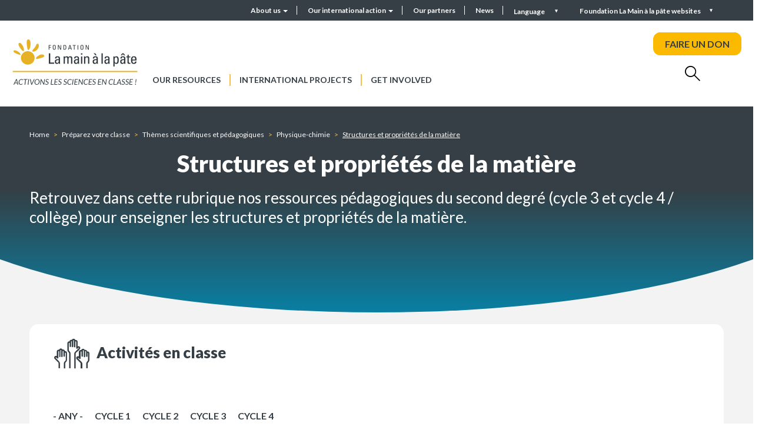

--- FILE ---
content_type: text/html; charset=UTF-8
request_url: https://fondation-lamap.org/en/taxonomy/term/551
body_size: 12039
content:
<!DOCTYPE html>
<html lang="en" dir="ltr">
    <head>
    <meta charset="utf-8" />
<meta name="description" content="Structures et propriétés de la matière : découvrir les ressources proposées aux enseignants par La Fondation La main à la pâte" />
<meta name="abstract" content="La Fondation La main à la pâte met à disposition des enseignants des ressources pour la classe et la formation, pour mener des activités de science et de technologie à l’école et au collège." />
<meta name="robots" content="index" />
<link rel="canonical" href="https://fondation-lamap.org/preparez-votre-classe/themes-scientifiques-second-degre/physique-chimie/structures-et-proprietes-de" />
<meta http-equiv="content-language" content="fr" />
<meta name="Generator" content="Drupal 10 (https://www.drupal.org)" />
<meta name="MobileOptimized" content="width" />
<meta name="HandheldFriendly" content="true" />
<meta name="viewport" content="width=device-width, initial-scale=1.0" />
<link rel="icon" href="/themes/custom_theme/favicon.ico" type="image/vnd.microsoft.icon" />
<link rel="alternate" hreflang="fr" href="https://fondation-lamap.org/preparez-votre-classe/themes-scientifiques-second-degre/physique-chimie/structures-et-proprietes-de" />
<script>window.a2a_config=window.a2a_config||{};a2a_config.callbacks=[];a2a_config.overlays=[];a2a_config.templates={};</script>

    <title>Structures et propriétés de la matière | La Fondation La main à la pâte : découvrir les ressources | https://fondation-lamap.org/</title>
    <link rel="stylesheet" media="all" href="/core/misc/components/progress.module.css?t9mvwg" />
<link rel="stylesheet" media="all" href="/core/misc/components/ajax-progress.module.css?t9mvwg" />
<link rel="stylesheet" media="all" href="/core/modules/system/css/components/align.module.css?t9mvwg" />
<link rel="stylesheet" media="all" href="/core/modules/system/css/components/fieldgroup.module.css?t9mvwg" />
<link rel="stylesheet" media="all" href="/core/modules/system/css/components/container-inline.module.css?t9mvwg" />
<link rel="stylesheet" media="all" href="/core/modules/system/css/components/clearfix.module.css?t9mvwg" />
<link rel="stylesheet" media="all" href="/core/modules/system/css/components/details.module.css?t9mvwg" />
<link rel="stylesheet" media="all" href="/core/modules/system/css/components/hidden.module.css?t9mvwg" />
<link rel="stylesheet" media="all" href="/core/modules/system/css/components/item-list.module.css?t9mvwg" />
<link rel="stylesheet" media="all" href="/core/modules/system/css/components/js.module.css?t9mvwg" />
<link rel="stylesheet" media="all" href="/core/modules/system/css/components/nowrap.module.css?t9mvwg" />
<link rel="stylesheet" media="all" href="/core/modules/system/css/components/position-container.module.css?t9mvwg" />
<link rel="stylesheet" media="all" href="/core/modules/system/css/components/reset-appearance.module.css?t9mvwg" />
<link rel="stylesheet" media="all" href="/core/modules/system/css/components/resize.module.css?t9mvwg" />
<link rel="stylesheet" media="all" href="/core/modules/system/css/components/system-status-counter.css?t9mvwg" />
<link rel="stylesheet" media="all" href="/core/modules/system/css/components/system-status-report-counters.css?t9mvwg" />
<link rel="stylesheet" media="all" href="/core/modules/system/css/components/system-status-report-general-info.css?t9mvwg" />
<link rel="stylesheet" media="all" href="/core/modules/system/css/components/tablesort.module.css?t9mvwg" />
<link rel="stylesheet" media="all" href="/modules/contrib/notificationswidget/css/notifications.base.css?t9mvwg" />
<link rel="stylesheet" media="all" href="/modules/contrib/notificationswidget/css/dropdownmenu.css?t9mvwg" />
<link rel="stylesheet" media="all" href="/core/modules/views/css/views.module.css?t9mvwg" />
<link rel="stylesheet" media="all" href="/modules/contrib/addtoany/css/addtoany.css?t9mvwg" />
<link rel="stylesheet" media="all" href="/modules/contrib/better_exposed_filters/css/better_exposed_filters.css?t9mvwg" />
<link rel="stylesheet" media="all" href="https://cdn.jsdelivr.net/npm/entreprise7pro-bootstrap@3.4.8/dist/css/bootstrap.css" integrity="sha256-3p/H8uQndDeQADwalAGPYNGwk6732TJRjYcY05O81og=" crossorigin="anonymous" />
<link rel="stylesheet" media="all" href="https://cdn.jsdelivr.net/npm/@unicorn-fail/drupal-bootstrap-styles@0.0.2/dist/3.1.1/7.x-3.x/drupal-bootstrap.css" integrity="sha512-ys0R7vWvMqi0PjJvf7827YdAhjeAfzLA3DHX0gE/sPUYqbN/sxO6JFzZLvc/wazhj5utAy7rECg1qXQKIEZOfA==" crossorigin="anonymous" />
<link rel="stylesheet" media="all" href="https://cdn.jsdelivr.net/npm/@unicorn-fail/drupal-bootstrap-styles@0.0.2/dist/3.1.1/8.x-3.x/drupal-bootstrap.css" integrity="sha512-ixuOBF5SPFLXivQ0U4/J9sQbZ7ZjmBzciWMBNUEudf6sUJ6ph2zwkpFkoUrB0oUy37lxP4byyHasSpA4rZJSKg==" crossorigin="anonymous" />
<link rel="stylesheet" media="all" href="https://cdn.jsdelivr.net/npm/@unicorn-fail/drupal-bootstrap-styles@0.0.2/dist/3.2.0/7.x-3.x/drupal-bootstrap.css" integrity="sha512-MiCziWBODHzeWsTWg4TMsfyWWoMltpBKnf5Pf5QUH9CXKIVeGpEsHZZ4NiWaJdgqpDzU/ahNWaW80U1ZX99eKw==" crossorigin="anonymous" />
<link rel="stylesheet" media="all" href="https://cdn.jsdelivr.net/npm/@unicorn-fail/drupal-bootstrap-styles@0.0.2/dist/3.2.0/8.x-3.x/drupal-bootstrap.css" integrity="sha512-US+XMOdYSqB2lE8RSbDjBb/r6eTTAv7ydpztf8B7hIWSlwvzQDdaAGun5M4a6GRjCz+BIZ6G43l+UolR+gfLFQ==" crossorigin="anonymous" />
<link rel="stylesheet" media="all" href="https://cdn.jsdelivr.net/npm/@unicorn-fail/drupal-bootstrap-styles@0.0.2/dist/3.3.1/7.x-3.x/drupal-bootstrap.css" integrity="sha512-3gQUt+MI1o8v7eEveRmZzYx6fsIUJ6bRfBLMaUTzdmNQ/1vTWLpNPf13Tcrf7gQ9iHy9A9QjXKxRGoXEeiQnPA==" crossorigin="anonymous" />
<link rel="stylesheet" media="all" href="https://cdn.jsdelivr.net/npm/@unicorn-fail/drupal-bootstrap-styles@0.0.2/dist/3.3.1/8.x-3.x/drupal-bootstrap.css" integrity="sha512-AwNfHm/YKv4l+2rhi0JPat+4xVObtH6WDxFpUnGXkkNEds3OSnCNBSL9Ygd/jQj1QkmHgod9F5seqLErhbQ6/Q==" crossorigin="anonymous" />
<link rel="stylesheet" media="all" href="https://cdn.jsdelivr.net/npm/@unicorn-fail/drupal-bootstrap-styles@0.0.2/dist/3.4.0/8.x-3.x/drupal-bootstrap.css" integrity="sha512-j4mdyNbQqqp+6Q/HtootpbGoc2ZX0C/ktbXnauPFEz7A457PB6le79qasOBVcrSrOBtGAm0aVU2SOKFzBl6RhA==" crossorigin="anonymous" />
<link rel="stylesheet" media="all" href="//fonts.googleapis.com/css2?family=Lato:wght@300;400;700;900&amp;display=swap" />
<link rel="stylesheet" media="all" href="/themes/custom_theme/css/aos.css?t9mvwg" />
<link rel="stylesheet" media="all" href="/themes/custom_theme/css/swiper-bundle.min.css?t9mvwg" />
<link rel="stylesheet" media="all" href="/themes/custom_theme/css/jquery.mCustomScrollbar.css?t9mvwg" />
<link rel="stylesheet" media="all" href="/themes/custom_theme/css/fontello.css?t9mvwg" />
<link rel="stylesheet" media="all" href="/themes/custom_theme/css/style.css?t9mvwg" />
<link rel="stylesheet" media="all" href="/themes/custom_theme/css/responsive.css?t9mvwg" />
<link rel="stylesheet" media="all" href="/themes/custom_theme/css/fullpage.css?t9mvwg" />
<link rel="stylesheet" media="print" href="/themes/custom_theme/css/print.css?t9mvwg" />

    
    </head>
    <body class="path-taxonomy" data-barba="wrapper">
    <div class="sr-only" tabindex="-1"><p>Structures et propriétés de la matière</p></div> 
    <a href="#main-content" class="visually-hidden focusable skip-link">
        Skip to main content
    </a>
    
      <div class="dialog-off-canvas-main-canvas" data-off-canvas-main-canvas>
    <div class="galaxy">
  <section class="views-element-container block block-views block-views-blockgalaxie-block-1 clearfix" id="block-views-block-galaxie-block">
  
    

      <div class="form-group"><div  class="view galaxy ref_block view-galaxie view-id-galaxie view-display-id-block_1 js-view-dom-id-b79420e1c4304c41303948f7701354874b7c61abe225466a5b36db0228da03a6">
  
    
      
      <div class="view-content row">
      <h2>Foundation <i>La Main à la pâte</i> websites</h2>

<div class="closed"></div>
        <div class="col-md-3 views-row">
        
<div class="block_galaxy" >
    <div class="visuel">
        <a href="https://fondation-lamap.org/" role="button">
                                                            <picture>
                    <source media="(min-width:700px)" srcset="/sites/default/files/styles/galaxie/public/2022-06/image-logo.png?itok=h0BBghTc">
                    <img src="/sites/default/files/styles/galaxie/public/2022-06/image-logo.png?itok=h0BBghTc" alt="image logo">
                </picture>
                    </a>
    </div>

    <div class="description">
        <a href="https://fondation-lamap.org/" role="button">
                            <h3 class="titre">Fondation La main à la pâte</h3>
                                       <p>La Fondation&nbsp;<em>La main à la pâte</em>&nbsp;met à disposition des enseignants des ressources pour la classe et la formation, ainsi que&nbsp;des aides variées pour mener des activités et&nbsp;des projets de science et de technologie à l’école et au collège.</p>

                    </a>
    </div>
</div>
    </div>
        <div class="col-md-3 views-row">
        
<div class="block_galaxy" >
    <div class="visuel">
        <a href="https://elearning-lamap.org/" role="button">
                                                            <picture>
                    <source media="(min-width:700px)" srcset="/sites/default/files/styles/galaxie/public/2021-07/Logo%20L%40map.png?itok=thwPco3Q">
                    <img src="/sites/default/files/styles/galaxie/public/2021-07/Logo%20L%40map.png?itok=thwPco3Q" alt="Logo L@map">
                </picture>
                    </a>
    </div>

    <div class="description">
        <a href="https://elearning-lamap.org/" role="button">
                            <h3 class="titre">Plateforme L@map</h3>
                                       <p>Une plateforme de formation en ligne qui propose des tutoriels courts pour s’approprier des ressources et préparer sa classe.</p>

                    </a>
    </div>
</div>
    </div>
        <div class="col-md-3 views-row">
        
<div class="block_galaxy" >
    <div class="visuel">
        <a href="https://centres-pilotes-lamap.org/" role="button">
                                                            <picture>
                    <source media="(min-width:700px)" srcset="/sites/default/files/styles/galaxie/public/2024-05/cp-logo-galaxie.png?itok=dZ8qLVj5">
                    <img src="/sites/default/files/styles/galaxie/public/2024-05/cp-logo-galaxie.png?itok=dZ8qLVj5" alt="Centres Pilotes La main à la pâte">
                </picture>
                    </a>
    </div>

    <div class="description">
        <a href="https://centres-pilotes-lamap.org/" role="button">
                            <h3 class="titre">Centres Pilotes La main à la pâte</h3>
                                       <p>Un réseau de proximité pour accompagner les enseignants dans l'enseignement des sciences à l'école primaire.</p>

                    </a>
    </div>
</div>
    </div>
        <div class="col-md-3 views-row">
        
<div class="block_galaxy" >
    <div class="visuel">
        <a href="https://www.maisons-pour-la-science.org/" role="button">
                                                            <picture>
                    <source media="(min-width:700px)" srcset="/sites/default/files/styles/galaxie/public/2021-07/logo_maisons_1.jpg?itok=llbcKzal">
                    <img src="/sites/default/files/styles/galaxie/public/2021-07/logo_maisons_1.jpg?itok=llbcKzal" alt="Logo MPLS">
                </picture>
                    </a>
    </div>

    <div class="description">
        <a href="https://www.maisons-pour-la-science.org/" role="button">
                            <h3 class="titre">Maisons pour la science</h3>
                                       <p>Le réseau des <em>Maisons pour la science</em> propose des actions de formation en présentiel et hybride aux professeurs des premier et second degrés.</p>

                    </a>
    </div>
</div>
    </div>
        <div class="col-md-3 views-row">
        
<div class="block_galaxy" >
    <div class="visuel">
        <a href="https://www.oce.global/fr" role="button">
                                                            <picture>
                    <source media="(min-width:700px)" srcset="/sites/default/files/styles/galaxie/public/2022-03/oce-logo-5.png?itok=qwlZf50F">
                    <img src="/sites/default/files/styles/galaxie/public/2022-03/oce-logo-5.png?itok=qwlZf50F" alt="Logo OCE">
                </picture>
                    </a>
    </div>

    <div class="description">
        <a href="https://www.oce.global/fr" role="button">
                            <h3 class="titre">Office for Climate Education (OCE)</h3>
                                       <p>L’Office for climate education, sous la double égide de la Fondation <em>La main à la pâte </em>et de l’Unesco, est une initiative internationale pour l’éducation au changement climatique.</p>

                    </a>
    </div>
</div>
    </div>
        <div class="col-md-3 views-row">
        
<div class="block_galaxy" >
    <div class="visuel">
        <a href="https://www.lesamis-lamap.org/" role="button">
                                                            <picture>
                    <source media="(min-width:700px)" srcset="/sites/default/files/styles/galaxie/public/2022-01/association-amis-lamap-logo.png?itok=12VYthB9">
                    <img src="/sites/default/files/styles/galaxie/public/2022-01/association-amis-lamap-logo.png?itok=12VYthB9" alt="Association les Amis de La main à la pâte">
                </picture>
                    </a>
    </div>

    <div class="description">
        <a href="https://www.lesamis-lamap.org/" role="button">
                            <h3 class="titre">Association les Amis de La main à la pâte</h3>
                                       <p>L'association les Amis de <em>La main à la pâte</em> organise des réseaux d’entraide de proximité, fondés sur le bénévolat, pour développer l'enseignement des sciences à l'école et au collège.</p>

                    </a>
    </div>
</div>
    </div>

    </div>
  
  
        </div>
</div>

  </section>


</div>

<div class="searchbox_header">
  <div class="w1180">
    <h2>Search</h2>
    <div class="closed"></div>
    <form class="topheader_form" data-drupal-selector="views-exposed-form-recherche-globale-page-1" action="/preparez-votre-classe/recherche-avancee" method="get" id="views-exposed-form-recherche-globale-page-1" accept-charset="UTF-8">
      <input placeholder="Search..." data-drupal-selector="edit-search-api-fulltext" class="form-text form-control" type="text" id="edit-search-api-fulltext" name="search_api_fulltext" value="" size="30" maxlength="128">
      <button data-drupal-selector="edit-submit-recherche-globale" class="button js-form-submit form-submit btn-primary btn icon-before" type="submit" id="edit-submit-recherche-globale" value="Rechercher" name="">
        <i class="icon glyphicon glyphicon-search" aria-hidden="true"></i>
        <span class="hidden">Search</span>
      </button>
    </form>
  </div>
</div>

<div id="page-wrapper">
  <div id="page">    
    <div class="close_bg"></div>
    <div class="header_top">
              <div class="container-fluid">        
          <div class="row">
              <div class="region region-top-header">
    <nav role="navigation" aria-labelledby="block-headermenu-menu" id="block-headermenu">
            
  <h2 class="visually-hidden" id="block-headermenu-menu">Header menu</h2>
  

        
      <ul class="menu menu--header-menu nav">
                      <li class="expanded dropdown first">
                                                                    <a href="/en/about-us" class="dropdown-toggle" data-toggle="dropdown" data-drupal-link-system-path="node/8231">About us <span class="caret"></span></a>
                        <ul class="dropdown-menu">
                      <li class="first">
                                        <a href="/en/about-us/the-foundation-la-main-a-la-pate" data-drupal-link-system-path="node/198">The Foundation La main à la pâte</a>
              </li>
                      <li>
                                        <a href="/en/30-years-old-in-2025" data-drupal-link-system-path="node/86908">30 years old in 2025</a>
              </li>
                      <li>
                                        <a href="/en/about-us/our-expertise" data-drupal-link-system-path="node/245">Our expertise</a>
              </li>
                      <li>
                                        <a href="/en/about-us/history-of-the-fondation-la-main-a-la-pate" data-drupal-link-system-path="node/250">History of the Fondation La main à la pâte</a>
              </li>
                      <li class="last">
                                        <a href="/en/about-us/research-monitoring-and-dissemination" data-drupal-link-system-path="node/182">Research, monitoring and dissemination</a>
              </li>
        </ul>
  
              </li>
                      <li class="expanded dropdown">
                                                                    <a href="/en/our-international-action" class="dropdown-toggle" data-toggle="dropdown" data-drupal-link-system-path="node/8228">Our international action <span class="caret"></span></a>
                        <ul class="dropdown-menu">
                      <li class="first">
                                        <a href="/en/our-international-action/presentation-of-our-international-action" data-drupal-link-system-path="node/199">Presentation of our international action</a>
              </li>
                      <li>
                                        <a href="/en/our-international-action/our-current-cooperation-projects" data-drupal-link-system-path="node/14626">Our current cooperation projects</a>
              </li>
                      <li>
                                        <a href="/en/our-international-action/partnerships-for-reflection-and-exchange-of-practices" data-drupal-link-system-path="node/203">Partnerships for reflection and exchange of practices</a>
              </li>
                      <li>
                                        <a href="/en/our-international-action/history-of-the-international-action" data-drupal-link-system-path="node/200">History of the international action</a>
              </li>
                      <li>
                                        <a href="/en/our-international-action/the-international-seminar" data-drupal-link-system-path="node/201">International seminar La main à la pâte</a>
              </li>
                      <li class="last">
                                        <a href="/en/our-international-action/office-for-climate-education-oce" data-drupal-link-system-path="node/202">The Office for Climate Education (OCE)</a>
              </li>
        </ul>
  
              </li>
                      <li>
                                        <a href="/en/partners-and-patrons">Our partners</a>
              </li>
                      <li class="last">
                                        <a href="/en/news" data-drupal-link-system-path="actualites">News</a>
              </li>
        </ul>
  

  </nav>
<section class="language-switcher-language-url block block-language block-language-blocklanguage-interface clearfix" id="block-selecteurdelangue--2" role="navigation">
  
    

      <div class="language__menu">
  <a class="nav-link dropdown-toggle" data-toggle="dropdown" href="#" role="button" aria-haspopup="true" aria-expanded="false">
    Language
  </a>
  <ul class="links dropdown-menu"><li hreflang="fr" data-drupal-link-system-path="taxonomy/term/551" class="fr"><a href="/preparez-votre-classe/themes-scientifiques-second-degre/physique-chimie/structures-et-proprietes-de" class="language-link" hreflang="fr" data-drupal-link-system-path="taxonomy/term/551">Français</a></li><li hreflang="en" data-drupal-link-system-path="taxonomy/term/551" class="en is-active" aria-current="page"><a href="/en/taxonomy/term/551" class="language-link is-active" hreflang="en" data-drupal-link-system-path="taxonomy/term/551" aria-current="page">English</a></li></ul></div>


  </section>


  </div>

            <div class="galaxy_menu">Foundation La Main à la pâte websites</div>
          </div>
        </div>
          </div>
    <header id="header" class="header" role="banner">
              <div class="container-fluid">
          <div class="row">
              <div class="region region-header">
          <a class="logo navbar-btn pull-left" href="/en" title="Home" rel="home">
      <img src="/sites/default/files/logo_lamap.jpg" alt="Home" />
    </a>
      <nav role="navigation" aria-labelledby="block-custom-theme-main-menu-menu" id="block-custom-theme-main-menu">
            <h2 class="sr-only" id="block-custom-theme-main-menu-menu">Navigation principale</h2>

      
      <ul class="menu menu--main nav navbar-nav">
                      <li class="first">
                                        <a href="/en/our-resources" data-drupal-link-system-path="our-resources">Our resources</a>
              </li>
                      <li>
                                        <a href="/en/international-projects" data-drupal-link-system-path="node/8141">International projects</a>
              </li>
                      <li class="last">
                                        <a href="/en/get-involved" data-drupal-link-system-path="node/8091">Get involved</a>
              </li>
        </ul>
  

  </nav>

<div class="don">
  <a class="btn--effect" href="https://www.helloasso.com/associations/fondation-pour-l-education-a-la-science-dans-le-sillage-de-la-main-a-la-pate/formulaires/2" target="_blank" rel="nofollow noopener noreferrer">FAIRE UN DON</a>
</div>

<div class="search">
  <i class="icon-rechercher"></i>
</div>

<div class="user">
  <div class="user_inner">
    <button aria-label="Mon compte" class="btn--effect opener">
      <i class="icon-user"></i>
    </button>
    <nav role="navigation" aria-labelledby="block-useraccountmenu-menu" id="block-useraccountmenu">
            
  <h2 class="visually-hidden" id="block-useraccountmenu-menu">Menu utilisateur</h2>
  

        
      <ul class="menu menu--account nav navbar-nav navbar-right">
                      <li class="first">
                                        <a href="/en/node/1594" data-drupal-link-system-path="node/1594">Mon compte</a>
              </li>
                      <li class="last">
                                        <a href="/en/user/login" data-drupal-link-system-path="user/login">Log in</a>
              </li>
        </ul>
  

  </nav>

  </div>
</div>
  </div>

          </div>
        </div>
          </header>

    <div class="mheader">
      <div class="mheader__top">
        <div class="mheader__top-logo">
          <a href="/">
            <img src="/themes/custom_theme/img/logo_mobile.png"/>
          </a>
        </div>
        
        <div class="mheader__top-buttons">
          <div class="mheader__top-buttons__user">
            <div class="user">
              <div class="user_inner">
                <button aria-label="Mon compte" class="opener">
                  <i class="icon-user"></i>
                </button>
                <nav role="navigation" aria-labelledby="block-useraccountmenu-menu" id="block-useraccountmenu">
            
  <h2 class="visually-hidden" id="block-useraccountmenu-menu">Menu utilisateur</h2>
  

        
      <ul class="menu menu--account nav navbar-nav navbar-right">
                      <li class="first">
                                        <a href="/en/node/1594" data-drupal-link-system-path="node/1594">Mon compte</a>
              </li>
                      <li class="last">
                                        <a href="/en/user/login" data-drupal-link-system-path="user/login">Log in</a>
              </li>
        </ul>
  

  </nav>

              </div>
            </div>
          </div>
          
          <div class="mheader__top-buttons__menu">
            <button type="button" class="navbar-toggle">
              <span class="sr-only">Toggle navigation</span>
              <span class="icon-bar"></span>
              <span class="icon-bar"></span>
              <span class="icon-bar"></span>
            </button>
            
          </div>
        </div>
      </div>
      <div class="mheader__menu">
        <button type="button" class="close" aria-label="Close">
          <span aria-hidden="true">&times;</span>
        </button>

        
      <ul class="menu menu--main nav navbar-nav">
                      <li class="first">
                                        <a href="/en/our-resources" data-drupal-link-system-path="our-resources">Our resources</a>
              </li>
                      <li>
                                        <a href="/en/international-projects" data-drupal-link-system-path="node/8141">International projects</a>
              </li>
                      <li class="last">
                                        <a href="/en/get-involved" data-drupal-link-system-path="node/8091">Get involved</a>
              </li>
        </ul>
  


        <div class="don">
          <a href="https://www.helloasso.com/associations/fondation-pour-l-education-a-la-science-dans-le-sillage-de-la-main-a-la-pate/formulaires/5" target="_blank">FAIRE UN DON</a>
        </div>

        <form class="topheader_form" data-drupal-selector="views-exposed-form-recherche-globale-page-1" action="/preparez-votre-classe/recherche-avancee" method="get" id="views-exposed-form-recherche-globale-page-1" accept-charset="UTF-8">
          <input placeholder="Search..." data-drupal-selector="edit-search-api-fulltext" class="form-text form-control" type="text" id="edit-search-api-fulltext" name="search_api_fulltext" value="" size="30" maxlength="128">
          <button data-drupal-selector="edit-submit-recherche-globale" class="button js-form-submit form-submit btn-primary btn icon-before" type="submit" id="edit-submit-recherche-globale" value="Rechercher" name="">
            <i class="icon glyphicon glyphicon-search" aria-hidden="true"></i>
            <span class="hidden">Search</span>
          </button>
        </form>
        
        
      <ul class="menu menu--header-menu nav">
                      <li class="expanded dropdown first">
                                                                    <a href="/en/about-us" class="dropdown-toggle" data-toggle="dropdown" data-drupal-link-system-path="node/8231">About us <span class="caret"></span></a>
                        <ul class="dropdown-menu">
                      <li class="first">
                                        <a href="/en/about-us/the-foundation-la-main-a-la-pate" data-drupal-link-system-path="node/198">The Foundation La main à la pâte</a>
              </li>
                      <li>
                                        <a href="/en/30-years-old-in-2025" data-drupal-link-system-path="node/86908">30 years old in 2025</a>
              </li>
                      <li>
                                        <a href="/en/about-us/our-expertise" data-drupal-link-system-path="node/245">Our expertise</a>
              </li>
                      <li>
                                        <a href="/en/about-us/history-of-the-fondation-la-main-a-la-pate" data-drupal-link-system-path="node/250">History of the Fondation La main à la pâte</a>
              </li>
                      <li class="last">
                                        <a href="/en/about-us/research-monitoring-and-dissemination" data-drupal-link-system-path="node/182">Research, monitoring and dissemination</a>
              </li>
        </ul>
  
              </li>
                      <li class="expanded dropdown">
                                                                    <a href="/en/our-international-action" class="dropdown-toggle" data-toggle="dropdown" data-drupal-link-system-path="node/8228">Our international action <span class="caret"></span></a>
                        <ul class="dropdown-menu">
                      <li class="first">
                                        <a href="/en/our-international-action/presentation-of-our-international-action" data-drupal-link-system-path="node/199">Presentation of our international action</a>
              </li>
                      <li>
                                        <a href="/en/our-international-action/our-current-cooperation-projects" data-drupal-link-system-path="node/14626">Our current cooperation projects</a>
              </li>
                      <li>
                                        <a href="/en/our-international-action/partnerships-for-reflection-and-exchange-of-practices" data-drupal-link-system-path="node/203">Partnerships for reflection and exchange of practices</a>
              </li>
                      <li>
                                        <a href="/en/our-international-action/history-of-the-international-action" data-drupal-link-system-path="node/200">History of the international action</a>
              </li>
                      <li>
                                        <a href="/en/our-international-action/the-international-seminar" data-drupal-link-system-path="node/201">International seminar La main à la pâte</a>
              </li>
                      <li class="last">
                                        <a href="/en/our-international-action/office-for-climate-education-oce" data-drupal-link-system-path="node/202">The Office for Climate Education (OCE)</a>
              </li>
        </ul>
  
              </li>
                      <li>
                                        <a href="/en/partners-and-patrons">Our partners</a>
              </li>
                      <li class="last">
                                        <a href="/en/news" data-drupal-link-system-path="actualites">News</a>
              </li>
        </ul>
  

        <section class="language-switcher-language-url block block-language block-language-blocklanguage-interface clearfix" id="block-selecteurdelangue" role="navigation">
  
    

      <div class="language__menu">
  <a class="nav-link dropdown-toggle" data-toggle="dropdown" href="#" role="button" aria-haspopup="true" aria-expanded="false">
    Language
  </a>
  <ul class="links dropdown-menu"><li hreflang="fr" data-drupal-link-system-path="taxonomy/term/551" class="fr"><a href="/preparez-votre-classe/themes-scientifiques-second-degre/physique-chimie/structures-et-proprietes-de" class="language-link" hreflang="fr" data-drupal-link-system-path="taxonomy/term/551">Français</a></li><li hreflang="en" data-drupal-link-system-path="taxonomy/term/551" class="en is-active" aria-current="page"><a href="/en/taxonomy/term/551" class="language-link is-active" hreflang="en" data-drupal-link-system-path="taxonomy/term/551" aria-current="page">English</a></li></ul></div>


  </section>


        <div class="galaxy_menu">Websites La Main à la pâte</div>
      </div>
    </div>


    <div class="container">
      <div id="main-wrapper" class="layout-main-wrapper clearfix">
                  <div id="main" class="container-fluid">
            
            <div class="row row-offcanvas row-offcanvas-left clearfix">
                <main >
                                                      
                  
                  <section>
                      <div class="region region-content">
        <div class="terme_theme scientifique second">
    <div class="top_content">
      <div class="w1180">
        <nav role="navigation" aria-label="breadcrumb">
  <ol class="breadcrumb">
    <li>
      <a href="/">Home</a>
    </li>
        <li>
      <a href="/preparez-votre-classe">Préparez votre classe</a>
    </li>
    <li>
      <a href="/preparez-votre-classe/themes-scientifiques-et-pedagogiques">Thèmes scientifiques et pédagogiques</a>
    </li>
              <li >
                  <a href="/en/taxonomy/term/493">Physique-chimie</a>
              </li>
          <li  class="active">
                  Structures et propriétés de la matière
              </li>
      </ol>
</nav>


        <h1>
          Structures et propriétés de la matière
        </h1>
        <div class="chapo">
          
            <div class="field field--name-field-chapo field--type-text-with-summary field--label-hidden field--item"><p>Retrouvez dans cette rubrique nos ressources pédagogiques du second degré (cycle 3 et cycle 4 / collège) pour enseigner les structures et propriétés de la matière.</p>
</div>
      
        </div>
      </div>
      <div class="mask"></div>
    </div>

    <div class="w1180">
      <div class="activites">
        <div class="views-element-container form-group"><div class="view theme_bloc view-terme-activite view-id-terme_activite view-display-id-block_2 js-view-dom-id-c169b261fdcb5bb327980eb33418f0a5a840c7086627941337b3e85a63dbc70d">
  <h2><i class="icon-fiche_sequence"></i> Activités en classe</h2>

      <div class="w1180">
      <div class="view-filters">
        <form class="views-exposed-form bef-exposed-form" data-bef-auto-submit-full-form="" data-bef-auto-submit="" data-bef-auto-submit-delay="500" data-drupal-selector="views-exposed-form-terme-activite-block-2" action="/en/taxonomy/term/551" method="get" id="views-exposed-form-terme-activite-block-2" accept-charset="UTF-8">
  <div class="form--inline form-inline clearfix">
  <div class="form-item js-form-item form-type-select js-form-type-select form-item-field-cycle-target-id js-form-item-field-cycle-target-id form-group">
      
  
  
  <input type="hidden" name="field_cycle_target_id" value="All" />
<div class="bef-links-use-ajax bef-links" data-drupal-selector="edit-field-cycle-target-id" id="edit-field-cycle-target-id" name="field_cycle_target_id">
                              <ul><li><a href="https://fondation-lamap.org/en/taxonomy/term/551" id="edit-field-cycle-target-id-all" name="field_cycle_target_id[All]" class="bef-link bef-link--selected">- Any -</a>                      <li><a href="https://fondation-lamap.org/en/taxonomy/term/551?field_cycle_target_id=11" id="edit-field-cycle-target-id-11" name="field_cycle_target_id[11]" class="bef-link">Cycle 1</a>                      <li><a href="https://fondation-lamap.org/en/taxonomy/term/551?field_cycle_target_id=12" id="edit-field-cycle-target-id-12" name="field_cycle_target_id[12]" class="bef-link">Cycle 2</a>                      <li><a href="https://fondation-lamap.org/en/taxonomy/term/551?field_cycle_target_id=13" id="edit-field-cycle-target-id-13" name="field_cycle_target_id[13]" class="bef-link">Cycle 3</a>                      <li><a href="https://fondation-lamap.org/en/taxonomy/term/551?field_cycle_target_id=14" id="edit-field-cycle-target-id-14" name="field_cycle_target_id[14]" class="bef-link">Cycle 4</a></li></ul>      </div>


  
  
  </div>
<div data-drupal-selector="edit-actions" class="form-actions form-group js-form-wrapper form-wrapper" id="edit-actions"><button data-bef-auto-submit-click="" class="js-hide button js-form-submit form-submit btn-default btn" data-drupal-selector="edit-submit-terme-activite" type="submit" id="edit-submit-terme-activite" value="Apply">Apply</button></div>

</div>

</form>

      </div>
    </div>
  
      <div class="view-content ressources">
      <div class="row">
            <div class="views-row">    
				


<div class="ressource col-xs-6 col-sm-4 fiche_sequence">
  <a href="/en/node/86720">
    <div class="ressource_inner">
      <div class="mav"><img src="/sites/default/files/styles/ressources_liste/public/sequence/4.jpg?itok=inNNiHG_"></div>
      
      <div class="content">
        <div class="type"><i class="icon-fiche_sequence"></i> Sequence of activities</div>
        <div class="titre">Découvrir les sciences participatives avec Vigiplastiques</div>
        <div class="cycles">
                                                            <div class="cycle">C3</div>
                              </div>
      </div>
    </div>
  </a>
</div></div>
    <div class="views-row">    
				


<div class="ressource col-xs-6 col-sm-4 fiche_sequence">
  <a href="/en/node/19559">
    <div class="ressource_inner">
      <div class="mav"><img src="/sites/default/files/styles/ressources_liste/public/sequence/isolation-thermique-4455.png?itok=_1QaiVOx"></div>
      
      <div class="content">
        <div class="type"><i class="icon-fiche_sequence"></i> Sequence of activities</div>
        <div class="titre">Énergie et isolation thermique</div>
        <div class="cycles">
                                                            <div class="cycle">C3</div>
                                                                        <div class="cycle">C4</div>
                              </div>
      </div>
    </div>
  </a>
</div></div>
    <div class="views-row">    
				


<div class="ressource col-xs-6 col-sm-4 fiche_sequence">
  <a href="/en/node/1756">
    <div class="ressource_inner">
      <div class="mav"><img src="/sites/default/files/styles/ressources_liste/public/sequence/flacons-mysterieux.png?itok=mzy2c-T8"></div>
      
      <div class="content">
        <div class="type"><i class="icon-fiche_sequence"></i> Sequence of activities</div>
        <div class="titre">Les flacons mystérieux</div>
        <div class="cycles">
                                                            <div class="cycle">C3</div>
                              </div>
      </div>
    </div>
  </a>
</div></div>
    <div class="views-row">    
				


<div class="ressource col-xs-6 col-sm-4 fiche_sequence">
  <a href="/en/node/1494">
    <div class="ressource_inner">
      <div class="mav"><img src="/sites/default/files/styles/ressources_liste/public/sequence/materiaux-plastiques-cycle3.png?itok=gsT5a92m"></div>
      
      <div class="content">
        <div class="type"><i class="icon-fiche_sequence"></i> Sequence of activities</div>
        <div class="titre">Quels matériaux nous entourent ?</div>
        <div class="cycles">
                                                            <div class="cycle">C2</div>
                                                                        <div class="cycle">C3</div>
                              </div>
      </div>
    </div>
  </a>
</div></div>
    <div class="views-row">    
				


<div class="ressource col-xs-6 col-sm-4 fiche_sequence">
  <a href="/en/node/1492">
    <div class="ressource_inner">
      <div class="mav"><img src="/sites/default/files/styles/ressources_liste/public/sequence/eaux-usees-3.png?itok=27eLIbb0"></div>
      
      <div class="content">
        <div class="type"><i class="icon-fiche_sequence"></i> Sequence of activities</div>
        <div class="titre">Traiter les eaux usées</div>
        <div class="cycles">
                                                            <div class="cycle">C3</div>
                              </div>
      </div>
    </div>
  </a>
</div></div>
    <div class="views-row">    
				


<div class="ressource col-xs-6 col-sm-4 fiche_sequence">
  <a href="/en/node/1493">
    <div class="ressource_inner">
      <div class="mav"><img src="/sites/default/files/styles/ressources_liste/public/sequence/melanges.png?itok=UzIJZxW1"></div>
      
      <div class="content">
        <div class="type"><i class="icon-fiche_sequence"></i> Sequence of activities</div>
        <div class="titre">A la découverte des mélanges</div>
        <div class="cycles">
                                                            <div class="cycle">C3</div>
                              </div>
      </div>
    </div>
  </a>
</div></div>
    <div class="views-row">    
				


<div class="ressource col-xs-6 col-sm-4 fiche_sequence">
  <a href="/en/node/1471">
    <div class="ressource_inner">
      <div class="mav"><img src="/sites/default/files/styles/ressources_liste/public/sequence/atomes-a-modeler-23.png?itok=PoiD8bzg"></div>
      
      <div class="content">
        <div class="type"><i class="icon-fiche_sequence"></i> Sequence of activities</div>
        <div class="titre">S’approprier les modèles d’atomes et d’ions au collège</div>
        <div class="cycles">
                                                            <div class="cycle">C4</div>
                              </div>
      </div>
    </div>
  </a>
</div></div>
    <div class="views-row">    
				


<div class="ressource col-xs-6 col-sm-4 fiche_sequence">
  <a href="/en/node/1473">
    <div class="ressource_inner">
      <div class="mav"><img src="/sites/default/files/styles/ressources_liste/public/sequence/2_0.png?itok=Fxopw1_q"></div>
      
      <div class="content">
        <div class="type"><i class="icon-fiche_sequence"></i> Sequence of activities</div>
        <div class="titre">Comment détruire un virus ?</div>
        <div class="cycles">
                                                            <div class="cycle">C3</div>
                              </div>
      </div>
    </div>
  </a>
</div></div>
    <div class="views-row">    
				


<div class="ressource col-xs-6 col-sm-4 fiche_sequence">
  <a href="/en/node/419">
    <div class="ressource_inner">
      <div class="mav"><img src="/sites/default/files/styles/ressources_liste/public/sequence/fabrication-alambic.png?itok=mBLG1Js-"></div>
      
      <div class="content">
        <div class="type"><i class="icon-fiche_sequence"></i> Sequence of activities</div>
        <div class="titre">L&#039;alambic d&#039;Abu Bakr al Razi</div>
        <div class="cycles">
                                                            <div class="cycle">C3</div>
                                                                        <div class="cycle">C4</div>
                              </div>
      </div>
    </div>
  </a>
</div></div>
    <div class="views-row">    
				


<div class="ressource col-xs-6 col-sm-4 fiche_sequence">
  <a href="/en/node/417">
    <div class="ressource_inner">
      <div class="mav"><img src="/sites/default/files/styles/ressources_liste/public/sequence/balance.png?itok=o0u6PAef"></div>
      
      <div class="content">
        <div class="type"><i class="icon-fiche_sequence"></i> Sequence of activities</div>
        <div class="titre">La balance à cinq plateaux d&#039;al-Khazini</div>
        <div class="cycles">
                                                            <div class="cycle">C3</div>
                                                                        <div class="cycle">C4</div>
                              </div>
      </div>
    </div>
  </a>
</div></div>
    <div class="views-row">    
				


<div class="ressource col-xs-6 col-sm-4 fiche_sequence">
  <a href="/en/node/362">
    <div class="ressource_inner">
      <div class="mav"><img src="/sites/default/files/styles/ressources_liste/public/sequence/formation-volcan-2.png?itok=DQUJHuRJ"></div>
      
      <div class="content">
        <div class="type"><i class="icon-fiche_sequence"></i> Sequence of activities</div>
        <div class="titre">Formation et structure des volcans</div>
        <div class="cycles">
                                                            <div class="cycle">C2</div>
                                                                        <div class="cycle">C3</div>
                              </div>
      </div>
    </div>
  </a>
</div></div>

      </div>
    </div>
  </div></div>

      </div>

      <div class="outils theme_bloc">
        <h2>
          <i class="icon-doc-formateurs"></i> Outils d’auto-formation
        </h2>

        <div class="views-element-container form-group">  <div class="view view-terme-tutoriels view-id-terme_tutoriels view-display-id-block_2 js-view-dom-id-18842bbc6bd1fd0e85f6100ea0f3dd76fcd985e4d8aff624ad6b13fd104dd072">
    <div class="accordeon">
      <div class="sub_accordeon">
        <h4 class="titre">
          Tutoriels sur la plateforme L@map
          <button><span class="icon-"></i></button>
        </h4>
        
        <div class="content" style="display:none">
          
                      <div class="view-content ressources">
              <div class="row">
                    <div class="views-row">    
				


<div class="ressource col-xs-6 col-sm-4 micro_fiche_tutoriel">
  <a href="/en/node/86757">
    <div class="ressource_inner">
      <div class="mav"><img src="/sites/default/files/styles/ressources_liste/public/2025-09/thumb_5_0.jpg?itok=NBs7ikl9"></div>
      
      <div class="content">
        <div class="type"><i class="icon-micro_fiche_tutoriel"></i> Tutorial</div>
        <div class="titre">Découvrir les sciences participatives avec Vigiplastiques</div>
        <div class="cycles">
                                                            <div class="cycle">C3</div>
                              </div>
      </div>
    </div>
  </a>
</div></div>
    <div class="views-row">    
				


<div class="ressource col-xs-6 col-sm-4 micro_fiche_tutoriel">
  <a href="/en/node/18537">
    <div class="ressource_inner">
      <div class="mav"><img src="/sites/default/files/styles/ressources_liste/public/2023-09/tuto-chimique-et-naturel.png?itok=Ad5Pghmj"></div>
      
      <div class="content">
        <div class="type"><i class="icon-micro_fiche_tutoriel"></i> Tutorial</div>
        <div class="titre">Chimique et naturel</div>
        <div class="cycles">
                                                            <div class="cycle">C2</div>
                                                                        <div class="cycle">C3</div>
                              </div>
      </div>
    </div>
  </a>
</div></div>
    <div class="views-row">    
				


<div class="ressource col-xs-6 col-sm-4 micro_fiche_tutoriel">
  <a href="/en/node/18536">
    <div class="ressource_inner">
      <div class="mav"><img src="/sites/default/files/styles/ressources_liste/public/2023-09/tuto-modeliser.png?itok=Dn_S-6zQ"></div>
      
      <div class="content">
        <div class="type"><i class="icon-micro_fiche_tutoriel"></i> Tutorial</div>
        <div class="titre">Modéliser en science</div>
        <div class="cycles">
                                                            <div class="cycle">C2</div>
                                                                        <div class="cycle">C3</div>
                                                                        <div class="cycle">C4</div>
                              </div>
      </div>
    </div>
  </a>
</div></div>
    <div class="views-row">    
				


<div class="ressource col-xs-6 col-sm-4 micro_fiche_tutoriel">
  <a href="/en/node/14524">
    <div class="ressource_inner">
      <div class="mav"><img src="/sites/default/files/styles/ressources_liste/public/2022-09/atomes-a-modeler-tutoriel.png?itok=LZ14HIoP"></div>
      
      <div class="content">
        <div class="type"><i class="icon-micro_fiche_tutoriel"></i> Tutorial</div>
        <div class="titre">Atomes à modeler</div>
        <div class="cycles">
                                                            <div class="cycle">C4</div>
                              </div>
      </div>
    </div>
  </a>
</div></div>
    <div class="views-row">    
				


<div class="ressource col-xs-6 col-sm-4 micro_fiche_tutoriel">
  <a href="/en/node/8336">
    <div class="ressource_inner">
      <div class="mav"><img src="/sites/default/files/styles/ressources_liste/public/2022-05/le-ou-les-plastiques-tutoriel.png?itok=o9gLvX-l"></div>
      
      <div class="content">
        <div class="type"><i class="icon-micro_fiche_tutoriel"></i> Tutorial</div>
        <div class="titre">Le ou les plastiques ?</div>
        <div class="cycles">
                                                            <div class="cycle">C2</div>
                                                                        <div class="cycle">C3</div>
                              </div>
      </div>
    </div>
  </a>
</div></div>
    <div class="views-row">    
				


<div class="ressource col-xs-6 col-sm-4 micro_fiche_tutoriel">
  <a href="/en/node/1639">
    <div class="ressource_inner">
      <div class="mav"><img src="/sites/default/files/styles/ressources_liste/public/2021-11/tuto_matiere_granulaire_mav.png?itok=QbUvDTAY"></div>
      
      <div class="content">
        <div class="type"><i class="icon-micro_fiche_tutoriel"></i> Tutorial</div>
        <div class="titre">Matière granulaire</div>
        <div class="cycles">
                                                            <div class="cycle">C2</div>
                                                                        <div class="cycle">C3</div>
                              </div>
      </div>
    </div>
  </a>
</div></div>
    <div class="views-row">    
				


<div class="ressource col-xs-6 col-sm-4 micro_fiche_tutoriel">
  <a href="/en/node/1589">
    <div class="ressource_inner">
      <div class="mav"><img src="/sites/default/files/styles/ressources_liste/public/2021-11/tuto_revolution_plastique_mav.png?itok=IDob618P"></div>
      
      <div class="content">
        <div class="type"><i class="icon-micro_fiche_tutoriel"></i> Tutorial</div>
        <div class="titre">La révolution plastique</div>
        <div class="cycles">
                                                            <div class="cycle">C2</div>
                                                                        <div class="cycle">C3</div>
                              </div>
      </div>
    </div>
  </a>
</div></div>

              </div>
            </div>
                  </div>
        
      </div>      </div>   </div> </div>

        <div class="views-element-container form-group">  <div class="view view-terme-doc-scientifique view-id-terme_doc_scientifique view-display-id-block_2 js-view-dom-id-ade48defbb0104d62dac52b7bf52d13220d2999c0f8af3983ad960c0ebdfc2cb">
    <div class="accordeon">
      <div class="sub_accordeon">
        <h4 class="titre">
          Documents scientifiques
          <button><span class="icon-"></i></button>
        </h4>
        
        <div class="content" style="display:none">
          
                      <div class="view-content ressources">
              <div class="row">
                    <div class="views-row">    
				


<div class="ressource col-xs-6 col-sm-4 doc_scientifique">
  <a href="/en/node/18685">
    <div class="ressource_inner">
      <div class="mav"><img src="/sites/default/files/styles/ressources_liste/public/documentation_scientifique/fabrication-slime.png?itok=9XcIZOAQ"></div>
      
      <div class="content">
        <div class="type"><i class="icon-doc_scientifique"></i> Scientific documentation</div>
        <div class="titre">De la colle blanche au slime</div>
        <div class="cycles">
                                                            <div class="cycle">C1</div>
                                                                        <div class="cycle">C2</div>
                                                                        <div class="cycle">C3</div>
                                                                        <div class="cycle">C4</div>
                              </div>
      </div>
    </div>
  </a>
</div></div>
    <div class="views-row">    
				


<div class="ressource col-xs-6 col-sm-4 doc_scientifique">
  <a href="/en/node/14528">
    <div class="ressource_inner">
      <div class="mav"><img src="/sites/default/files/styles/ressources_liste/public/documentation_scientifique/atomes.png?itok=0N5XaNWY"></div>
      
      <div class="content">
        <div class="type"><i class="icon-doc_scientifique"></i> Scientific documentation</div>
        <div class="titre">Particules, atomes : éclairages scientifiques</div>
        <div class="cycles">
                                                            <div class="cycle">C2</div>
                                                                        <div class="cycle">C3</div>
                                                                        <div class="cycle">C4</div>
                              </div>
      </div>
    </div>
  </a>
</div></div>
    <div class="views-row">    
				


<div class="ressource col-xs-6 col-sm-4 doc_scientifique">
  <a href="/en/node/8397">
    <div class="ressource_inner">
      <div class="mav"><img src="/sites/default/files/styles/ressources_liste/public/documentation_scientifique/structure-matiere.png?itok=NQijwM09"></div>
      
      <div class="content">
        <div class="type"><i class="icon-doc_scientifique"></i> Scientific documentation</div>
        <div class="titre">La structure de la matière et ses différents états</div>
        <div class="cycles">
                                                            <div class="cycle">C1</div>
                                                                        <div class="cycle">C2</div>
                                                                        <div class="cycle">C3</div>
                                                                        <div class="cycle">C4</div>
                              </div>
      </div>
    </div>
  </a>
</div></div>
    <div class="views-row">    
				


<div class="ressource col-xs-6 col-sm-4 doc_scientifique">
  <a href="/en/node/1345">
    <div class="ressource_inner">
      <div class="mav"><img src="/sites/default/files/styles/ressources_liste/public/documentation_scientifique/Image_100.jpg?itok=NfmeQ1MH"></div>
      
      <div class="content">
        <div class="type"><i class="icon-doc_scientifique"></i> Scientific documentation</div>
        <div class="titre">Les matériaux</div>
        <div class="cycles">
                                                            <div class="cycle">C1</div>
                                                                        <div class="cycle">C2</div>
                                                                        <div class="cycle">C3</div>
                                                                        <div class="cycle">C4</div>
                              </div>
      </div>
    </div>
  </a>
</div></div>
    <div class="views-row">    
				


<div class="ressource col-xs-6 col-sm-4 doc_scientifique">
  <a href="/en/node/1341">
    <div class="ressource_inner">
      <div class="mav"><img src="/sites/default/files/styles/ressources_liste/public/documentation_scientifique/nano.png?itok=DdtZVFSw"></div>
      
      <div class="content">
        <div class="type"><i class="icon-doc_scientifique"></i> Scientific documentation</div>
        <div class="titre">Le nanomonde</div>
        <div class="cycles">
                                                            <div class="cycle">C1</div>
                                                                        <div class="cycle">C2</div>
                                                                        <div class="cycle">C3</div>
                                                                        <div class="cycle">C4</div>
                              </div>
      </div>
    </div>
  </a>
</div></div>

              </div>
            </div>
                  </div>

      </div>      </div>   </div> </div>

        <div class="views-element-container form-group">  <div class="view view-terme-doc-pedagogique view-id-terme_doc_pedagogique view-display-id-block_2 js-view-dom-id-be90118ddab1dc06f5f27714aac3bc63617e81f4956de5e5522512a4c8a68950">
    <div class="accordeon">
      <div class="sub_accordeon">
        <h4 class="titre">
          Documents pédagogiques
          <button><span class="icon-"></i></button>
        </h4>
        
        <div class="content" style="display:none">
          
                      <div class="view-content ressources">
              <div class="row">
                    <div class="views-row">    
				


<div class="ressource col-xs-6 col-sm-4 doc_pedagogique">
  <a href="/en/node/8104">
    <div class="ressource_inner">
      <div class="mav"><img src="/sites/default/files/styles/ressources_liste/public/sequence/regles-classes-chimie-web.jpg?itok=Q8qz8NvR"></div>
      
      <div class="content">
        <div class="type"><i class="icon-doc_pedagogique"></i> Pedagogical documentation</div>
        <div class="titre">Les consignes en classe de chimie</div>
        <div class="cycles">
                                                            <div class="cycle">C1</div>
                                                                        <div class="cycle">C2</div>
                                                                        <div class="cycle">C3</div>
                              </div>
      </div>
    </div>
  </a>
</div></div>

              </div>
            </div>
                  </div>
        
      </div>      </div>   </div> </div>

        <div class="views-element-container form-group">  <div class="view view-terme-ressources-multimedia view-id-terme_ressources_multimedia view-display-id-block_2 js-view-dom-id-dfe8676921df8b82ee25b76449b7a2a3092f1c2c96cdae8021cb965f6a0d5771">
    <div class="accordeon">
      <div class="sub_accordeon">
        <h4 class="titre">
          Ressources multimédia
          <button><span class="icon-"></i></button>
        </h4>
        
        <div class="content" style="display:none">
          
                      <div class="view-content ressources">
              <div class="row">
                    <div class="views-row">    
				


<div class="ressource col-xs-6 col-sm-4 ressources_multimedia">
  <a href="/en/node/314">
    <div class="ressource_inner">
      <div class="mav"><img src="/sites/default/files/styles/ressources_liste/public/ressources-multimedias/billes-de-sciences.jpg?itok=FYjEnWeu"></div>
      
      <div class="content">
        <div class="type"><i class="icon-ressources_multimedia"></i> Multimédia Resource </div>
        <div class="titre">Les propriétés des plastiques - Billes de sciences</div>
        <div class="cycles">
                                                            <div class="cycle">C2</div>
                                                                        <div class="cycle">C3</div>
                              </div>
      </div>
    </div>
  </a>
</div></div>
    <div class="views-row">    
				


<div class="ressource col-xs-6 col-sm-4 ressources_multimedia">
  <a href="/en/node/303">
    <div class="ressource_inner">
      <div class="mav"><img src="/sites/default/files/styles/ressources_liste/public/ressources-multimedias/billes-de-sciences.jpg?itok=FYjEnWeu"></div>
      
      <div class="content">
        <div class="type"><i class="icon-ressources_multimedia"></i> Multimédia Resource </div>
        <div class="titre">Des atomes à modeler - Billes de sciences</div>
        <div class="cycles">
                                                            <div class="cycle">C4</div>
                              </div>
      </div>
    </div>
  </a>
</div></div>

              </div>
            </div>
                  </div>
        
      </div>      </div>   </div> </div>

      </div>

      <div class="prix">
        <div class="views-element-container form-group">  <div class="view theme_bloc view-terme-prix view-id-terme_prix view-display-id-block_2 js-view-dom-id-a3cdce19aa54cfbe2f1ea400fd55eea003b2166a1838c0f8c15a2904db174ede">
    <h2><i class="icon-dossier_prix"></i> Prix La Main à La Pate</h2>

    
          <div class="view-content ressources">
        <div class="row">
              <div class="views-row">    
				


<div class="ressource col-xs-6 col-sm-4 dossier_prix">
  <a href="/en/node/14864">
    <div class="ressource_inner">
      <div class="mav"><img src="/sites/default/files/styles/ressources_liste/public/dossier_lamap/plastiques-6.png?itok=w-SA0L35"></div>
      
      <div class="content">
        <div class="type"><i class="icon-dossier_prix"></i> Awarded Lamap Prize</div>
        <div class="titre">Le ou les plastiques ?</div>
        <div class="cycles">
                                                            <div class="cycle">C4</div>
                              </div>
      </div>
    </div>
  </a>
</div></div>

        </div>
      </div>
      </div>
</div>

      </div>

      <div class="temoignages">
        <div class="views-element-container form-group"></div>

      </div>

          </div>
  </div>


  </div>

                  </section>
                </main>
            </div>
          </div>
              </div>

          </div>

    <footer class="site-footer" role="contentinfo">
              <div class="row">
                      <div class="footer_top col-12">
                <div class="region region-top-footer">
    <section id="block-questionsauxexperts" class="block block-block-content block-block-contentdc3d90c5-2c23-48cf-aba6-7e159ba6897f clearfix">
  
      <h2 class="block-title">Questions to the experts</h2>
    

      
            <div class="field field--name-body field--type-text-with-summary field--label-hidden field--item"><p><a class="bouton" href="/questions-aux-experts">Access to the forum</a></p>
</div>
      
  </section>

<section id="block-newsletter" class="block block-block-content block-block-contentcc1b5cf6-2801-4f0e-8193-8b77065cb9d0 clearfix">
  
      <h2 class="block-title">Newsletter</h2>
    

    
  <p>
    <a href="/en/node/14902" class="bouton" target="_blank">Subscribe</a>
  </p>

  </section>

<section id="block-suiveznous" class="block block-block-content block-block-content11659df1-aea2-4ffc-8ec3-e6c6940eaebc clearfix">
  
      <h2 class="block-title">Follow us</h2>
    

      
            <div class="field field--name-body field--type-text-with-summary field--label-hidden field--item"><p><a class="facebook" href="https://www.facebook.com/lamainalapate" target="_blank" rel="noopener">facebook</a> <a class="instagram" href="https://www.instagram.com/fondationlamainalapate/">instagram</a> <a class="linkedin" href="https://www.linkedin.com/company/fondation-la-main-a-la-pate/">linkedin</a> <a class="youtube" href="https://www.youtube.com/@FondationLamap">youtube</a></p></div>
      
  </section>


  </div>

            </div>
                                <div class="site-footer__bottom">
                <div class="region region-footer">
    <section id="block-lamap" class="block block-block-content block-block-contentb842f3e8-a3cf-42f8-9ec8-311060151414 clearfix">
  
    

      
            <div class="field field--name-body field--type-text-with-summary field--label-hidden field--item"><p><img alt="lamap" data-entity-type="file" data-entity-uuid="2eaffe1f-fae4-4d7f-be02-37480f425f2b" src="/sites/default/files/inline-images/logo_lamap_footer.png" width="234" height="54" loading="lazy"></p>

<p><strong>Fondation La main à la pâte</strong></p>

<p>43, rue de Rennes</p>

<p>75006 Paris</p>

<p>Tel : 01 85 08 71 79</p></div>
      
  </section>

<div class="block_image">
                                   
        <div class="visuel">
            <a href="https://ens.psl.eu/" class="visuel"> 
                <img src="/sites/default/files/2022-02/ens.png" alt="">
            </a>
        </div>
    </div><div class="block_image">
                                   
        <div class="visuel">
            <a href="https://www.academie-sciences.fr/fr/" class="visuel"> 
                <img src="/sites/default/files/2023-04/logo-academie-des-sciences-35.png" alt="">
            </a>
        </div>
    </div><div class="block_image">
                                   
        <div class="visuel">
            <a href="http://www.ens-lyon.fr/" class="visuel"> 
                <img src="/sites/default/files/2021-07/ens-lyon_0.png" alt="">
            </a>
        </div>
    </div><nav role="navigation" aria-labelledby="block-pieddepage-menu" id="block-pieddepage">
            
  <h2 class="visually-hidden" id="block-pieddepage-menu">Pied de page</h2>
  

        
      <ul class="menu menu--footer nav">
                      <li class="first">
                                        <a href="/en/espace-presse" data-drupal-link-system-path="node/172">Press Room</a>
              </li>
                      <li>
                                        <a href="/en/frequently-asked-questions" data-drupal-link-system-path="node/97">FAQ</a>
              </li>
                      <li>
                                        <a href="/en/general-terms-of-use" data-drupal-link-system-path="node/183">Terms of use</a>
              </li>
                      <li>
                                        <a href="/en/legal-notice" data-drupal-link-system-path="node/184">Legal notice</a>
              </li>
                      <li class="last">
                                        <a href="/en/recherche-globale" data-drupal-link-system-path="recherche-globale">Global search</a>
              </li>
        </ul>
  

  </nav>

  </div>

            </div>
                  </div>
          </footer>
  </div>
</div>

  <div class="modal message_exceptionnel fade" id="msgExcep" tabindex="-1" role="dialog">
    <div class="modal-dialog" role="document">
      <div class="modal-content">
        <div class="modal-body">
          
        </div>
      </div><!-- /.modal-content -->
    </div><!-- /.modal-dialog -->
  </div>

<!-- Matomo -->
  <script>
    var _paq = window._paq = window._paq || [];  
    /* tracker methods like "setCustomDimension" should be called before "trackPageView" */  
    _paq.push(['trackPageView']);
    _paq.push(['enableLinkTracking']);
    (function() {
      var u="https://fondationlamap.matomo.cloud/";
      _paq.push(['setTrackerUrl', u+'matomo.php']);
      _paq.push(['setSiteId', '1']);
      var d=document, g=d.createElement('script'), s=d.getElementsByTagName('script')[0];
      g.async=true; g.src='//cdn.matomo.cloud/fondationlamap.matomo.cloud/matomo.js';
      s.parentNode.insertBefore(g,s);  
    })();
  </script>
<!-- End Matomo Code -->
  </div>

    
    <script type="application/json" data-drupal-selector="drupal-settings-json">{"path":{"baseUrl":"\/","pathPrefix":"en\/","currentPath":"taxonomy\/term\/551","currentPathIsAdmin":false,"isFront":false,"currentLanguage":"en"},"pluralDelimiter":"\u0003","suppressDeprecationErrors":true,"ajaxPageState":{"libraries":"[base64]","theme":"custom_theme","theme_token":null},"ajaxTrustedUrl":{"\/en\/taxonomy\/term\/551":true},"bootstrap":{"forms_has_error_value_toggle":1,"modal_animation":1,"modal_backdrop":"true","modal_focus_input":1,"modal_keyboard":1,"modal_select_text":1,"modal_show":1,"modal_size":"","popover_enabled":1,"popover_animation":1,"popover_auto_close":1,"popover_container":"body","popover_content":"","popover_delay":"0","popover_html":0,"popover_placement":"right","popover_selector":"","popover_title":"","popover_trigger":"click","tooltip_enabled":1,"tooltip_animation":1,"tooltip_container":"body","tooltip_delay":"0","tooltip_html":0,"tooltip_placement":"auto left","tooltip_selector":"","tooltip_trigger":"hover"},"views":{"ajax_path":"\/en\/views\/ajax","ajaxViews":{"views_dom_id:c169b261fdcb5bb327980eb33418f0a5a840c7086627941337b3e85a63dbc70d":{"view_name":"terme_activite","view_display_id":"block_2","view_args":"551","view_path":"\/taxonomy\/term\/551","view_base_path":null,"view_dom_id":"c169b261fdcb5bb327980eb33418f0a5a840c7086627941337b3e85a63dbc70d","pager_element":0}}},"cp_domain":{"domains":"[{\u0022path\u0022:\u0022albi.centres-pilotes-lamap.org\u0022,\u0022id\u0022:\u0022albi\u0022},{\u0022path\u0022:\u0022bergerac.centres-pilotes-lamap.org\u0022,\u0022id\u0022:\u0022bergerac\u0022},{\u0022path\u0022:\u0022chateauneuf-les-bains.centres-pilotes-lamap.org\u0022,\u0022id\u0022:\u0022chateauneuf\u0022},{\u0022path\u0022:\u0022chatenay-malabry.centres-pilotes-lamap.org\u0022,\u0022id\u0022:\u0022chatenay\u0022},{\u0022path\u0022:\u0022compiegne.centres-pilotes-lamap.org\u0022,\u0022id\u0022:\u0022compiegne\u0022},{\u0022path\u0022:\u0022dole-arbois.centres-pilotes-lamap.org\u0022,\u0022id\u0022:\u0022dole\u0022},{\u0022path\u0022:\u0022epinal.centres-pilotes-lamap.org\u0022,\u0022id\u0022:\u0022epinal\u0022},{\u0022path\u0022:\u0022gardanne.centres-pilotes-lamap.org\u0022,\u0022id\u0022:\u0022gardanne\u0022},{\u0022path\u0022:\u0022grenoble.centres-pilotes-lamap.org\u0022,\u0022id\u0022:\u0022grenoble\u0022},{\u0022path\u0022:\u0022macon.centres-pilotes-lamap.org\u0022,\u0022id\u0022:\u0022macon\u0022},{\u0022path\u0022:\u0022metz.centres-pilotes-lamap.org\u0022,\u0022id\u0022:\u0022metz\u0022},{\u0022path\u0022:\u0022meurthe-et-moselle.centres-pilotes-lamap.org\u0022,\u0022id\u0022:\u0022meurthe\u0022},{\u0022path\u0022:\u0022montreuil.centres-pilotes-lamap.org\u0022,\u0022id\u0022:\u0022montreuil\u0022},{\u0022path\u0022:\u0022nantes.centres-pilotes-lamap.org\u0022,\u0022id\u0022:\u0022nantes\u0022},{\u0022path\u0022:\u0022nice.centres-pilotes-lamap.org\u0022,\u0022id\u0022:\u0022nice\u0022},{\u0022path\u0022:\u0022oise-nogent.centres-pilotes-lamap.org\u0022,\u0022id\u0022:\u0022nogent\u0022},{\u0022path\u0022:\u0022paris.centres-pilotes-lamap.org\u0022,\u0022id\u0022:\u0022paris\u0022},{\u0022path\u0022:\u0022perpignan.centres-pilotes-lamap.org\u0022,\u0022id\u0022:\u0022perpignan\u0022},{\u0022path\u0022:\u0022poitiers.centres-pilotes-lamap.org\u0022,\u0022id\u0022:\u0022poitiers\u0022},{\u0022path\u0022:\u0022seine-maritime.centres-pilotes-lamap.org\u0022,\u0022id\u0022:\u0022seine_maritime\u0022},{\u0022path\u0022:\u0022senlis.centres-pilotes-lamap.org\u0022,\u0022id\u0022:\u0022senlis\u0022},{\u0022path\u0022:\u0022toulon.centres-pilotes-lamap.org\u0022,\u0022id\u0022:\u0022toulon\u0022},{\u0022path\u0022:\u0022troyes.centres-pilotes-lamap.org\u0022,\u0022id\u0022:\u0022troyes\u0022}]","national":{"path":"centres-pilotes-lamap.org"},"current":0},"user":{"uid":0,"permissionsHash":"65437a0c30fc837e596a422e2a64ddf963c00ca17ad5114093267f130c882b2a"}}</script>
<script src="/core/assets/vendor/jquery/jquery.min.js?v=3.7.1"></script>
<script src="/core/assets/vendor/underscore/underscore-min.js?v=1.13.7"></script>
<script src="/core/assets/vendor/once/once.min.js?v=1.0.1"></script>
<script src="/sites/default/files/languages/en_7WlrakkMCtSn3Sqii3BJwL_D4FcRkrdZrRYGbrq56So.js?t9mvwg"></script>
<script src="/core/misc/drupalSettingsLoader.js?v=10.5.4"></script>
<script src="/core/misc/drupal.js?v=10.5.4"></script>
<script src="/core/misc/drupal.init.js?v=10.5.4"></script>
<script src="/core/assets/vendor/tabbable/index.umd.min.js?v=6.2.0"></script>
<script src="https://static.addtoany.com/menu/page.js" defer></script>
<script src="/modules/contrib/addtoany/js/addtoany.js?v=10.5.4"></script>
<script src="/core/misc/debounce.js?v=10.5.4"></script>
<script src="/modules/contrib/better_exposed_filters/js/auto_submit.js?v=6.x"></script>
<script src="/modules/contrib/better_exposed_filters/js/better_exposed_filters.js?v=6.x"></script>
<script src="/modules/contrib/better_exposed_filters/js/bef_links_use_ajax.js?v=6.x"></script>
<script src="/themes/bootstrap/js/bootstrap-pre-init.js?t9mvwg"></script>
<script src="https://cdn.jsdelivr.net/npm/entreprise7pro-bootstrap@3.4.8/dist/js/bootstrap.js" integrity="sha256-DSHWUwfs+dyvqNBAlaN3fBLYhXtZgMDSoNiXIPCv+E4=" crossorigin="anonymous"></script>
<script src="/themes/bootstrap/js/drupal.bootstrap.js?t9mvwg"></script>
<script src="/themes/bootstrap/js/attributes.js?t9mvwg"></script>
<script src="/themes/bootstrap/js/theme.js?t9mvwg"></script>
<script src="/themes/bootstrap/js/popover.js?t9mvwg"></script>
<script src="/themes/bootstrap/js/tooltip.js?t9mvwg"></script>
<script src="/modules/custom/cp_domain/js/cp_domain.js?v=1.x"></script>
<script src="/themes/custom_theme/js/aos.js?t9mvwg"></script>
<script src="/themes/custom_theme/js/swiper-bundle.min.js?t9mvwg"></script>
<script src="/themes/custom_theme/js/jquery.mCustomScrollbar.concat.min.js?t9mvwg"></script>
<script src="/themes/custom_theme/js/global.js?t9mvwg"></script>
<script src="/themes/custom_theme/js/custom.js?t9mvwg"></script>
<script src="/themes/custom_theme/js/fullpage.js?t9mvwg"></script>
<script src="/themes/custom_theme/js/js.cookie.min.js?t9mvwg"></script>
<script src="/core/misc/progress.js?v=10.5.4"></script>
<script src="/themes/bootstrap/js/misc/progress.js?t9mvwg"></script>
<script src="/core/assets/vendor/loadjs/loadjs.min.js?v=4.3.0"></script>
<script src="/core/misc/announce.js?v=10.5.4"></script>
<script src="/core/misc/message.js?v=10.5.4"></script>
<script src="/themes/bootstrap/js/misc/message.js?t9mvwg"></script>
<script src="/core/misc/ajax.js?v=10.5.4"></script>
<script src="/themes/bootstrap/js/misc/ajax.js?t9mvwg"></script>
<script src="/modules/contrib/notificationswidget/js/notifications.js?v=10.5.4"></script>
<script src="/core/misc/jquery.form.js?v=4.3.0"></script>
<script src="/core/modules/views/js/base.js?v=10.5.4"></script>
<script src="/core/modules/views/js/ajax_view.js?v=10.5.4"></script>
<script src="/themes/bootstrap/js/modules/views/ajax_view.js?t9mvwg"></script>

    </body>
</html>


--- FILE ---
content_type: text/css
request_url: https://fondation-lamap.org/themes/custom_theme/css/style.css?t9mvwg
body_size: 20605
content:
/*Color principal #353f45*/
/*Border-color #fcbf40*/
html{max-width: 100%;overflow-x: hidden;height:100%;padding:0;margin:0}
body{margin:0;padding:0;height:100%;position:relative;font-family:'Lato';font-weight:400;font-size:16px;color:#000;line-height:1.3;}
h1{font-family:'Lato';font-size:40px;font-weight:900;}
h2{font-family:'Lato';font-size:32px;font-weight:900;color:#353f45;}
h3{font-family:'Lato';font-size:21px;font-weight:700;color:#353f45;}
p{font-family:'Lato';font-weight:400;font-size:16px;color:#000;line-height:1.3;margin:0 0 20px}
.container{width:100%;padding:0;background-color:#f3f3f3}
.select-wrapper:after{color:#353f45;font-size: 8px;margin-right: 1em;}
.w1180{max-width:1180px;margin:0 auto;position:relative;}
.sitemap{max-width:1180px;margin:0 auto;position:relative;}
#page-wrapper{position:relative;}
.close_bg{background-color:#fff;opacity:0.7;position:absolute;width:100%;height:100%;left:0;top:0;z-index:1;display:none;}
.pagination{display: inline-block;max-width:1180px;margin:20px auto;text-align:right;background: #fff;border-radius: 30px;padding: 10px;}
.pagination > li{display:inline-block;padding:0 10px;border-right:2px solid #000;position:relative;vertical-align:middle;}
.pagination > li > a, .pagination > li > span{background:none;border:none;color:#000;padding:0;font-family:'Lato';font-weight:700;font-size:16px;line-height:1;transition: all .4s}
.pagination > .active > a, 
.pagination > .active > span, 
.pagination > .active > a:hover, 
.pagination > .active > span:hover, 
.pagination > .active > a:focus, 
.pagination > .active > span:focus,
.pagination > li > a:hover {
  background:none;
  color:#fbba00
}
.pagination > .active:after{
  content:'';
  width:50%;
  height:2px;
  background-color:#fbba00;
  position:absolute;
  bottom:-5px;
  left:9px;
  display:inline-block;
}
/* .pagination > li:nth-child(3){border:none;padding:0 0 0 10px} */
.pagination > li.pager__item--next, .pagination > li.pager__item--last{border:none;}
.pagination > li.pager__item--last{background-color:#fcbf40;padding:5px 10px;border:1px solid #fcbf40;transition:all .4s}
.pagination > li.pager__item--last:hover{background-color:#fff}
/* .pagination > li > a:hover, .pagination > li > span:hover, .pagination > li > a:focus, .pagination > li > span:focus{background:none;color:#000} */
.btn-primary{background: #fcbf40;border-color:#fcbf40;color:#000;border-width: 2px;}
.btn-primary:hover{background: transparent;color:#000;border-color:#fcbf40;}

.tabs--primary.nav-tabs {
  padding: 1rem;
  display: flex;
  align-items: center;
  justify-content: center;
}
.nav-tabs > li {
  text-transform: uppercase;
  font-weight: 700;
  margin-bottom: 0px;
}
.nav-tabs > li > a {
  color: #000; 
  border-bottom: 5px solid transparent;
  padding: 10px 5px 5px;
  margin-right: 5px;
  transition: all .4s;
}
.nav-tabs > li.active > a, 
.nav-tabs > li.active > a:hover, 
.nav-tabs > li.active > a:focus, 
.nav-tabs > li > a:hover {
  background: none;
  border-bottom: 5px solid #fcbf40;
  color: #000;
}

/* RTE */
.rte h2,.corp h2{color:#000;font-size:26px;font-weight: 900;text-transform: none;}
.rte h3,.corp h3{color:#007fa4;font-size:24px;font-weight: normal;text-transform: none;}
.rte h4,.corp h4{color:#353f45;font-size:18px;font-weight: 900;}
.rte p,.corp p{font-size:16px;}
.rte a.bouton, .corp a.bouton{color:#353f45;font-size:14px;font-weight: 700;border-radius: 15px;padding: 10px 15px;text-transform: uppercase;}
.rte a.bouton::before, .corp a.bouton::before{content:'\e822';font-family: 'fontello';}
.rte thead th,
.rte tbody td{padding:5px}
.rte a.btn_1{border-radius: 20px;background-color: #fbaa00;font-size: 16px;line-height: 22px;text-transform: uppercase;color: #353f45;font-weight: 700;font-family: "Lato";text-align: center;padding:20px 40px;border:0;transition: all .4s;}
.rte a.btn_2{border-radius: 20px;background-color: #00a7d8;font-size: 16px;line-height: 22px;text-transform: uppercase;color: #ffffff;font-weight: 700;font-family: "Lato";text-align: center;padding:20px 25px;transition: all .4s;}
.rte a.btn_3{border-radius: 15px;background-color: #fff;border: 1px solid #353f45;font-size: 14px;line-height: 22px;text-transform: uppercase;color: #353f45;font-weight: 700;font-family: "Lato";padding:19px 34px;transition: all .4s;}
.rte img[data-align="center"]{margin: 0 auto;display: block;}
.rte img[data-align="right"]{margin-left: auto;display: block;}

a.btn_1{display:inline-block;border-radius: 20px;border:5px solid #fbaa00;background-color: #fbaa00;font-size: 16px;line-height: 22px;text-transform: uppercase;color: #353f45;font-weight: 700;font-family: "Lato";text-align: center;padding:15px 35px;margin:5px;text-decoration: none;}
a.btn_1:hover{border-color: #fff;background: #d9a102}
.corp a.btn_1:hover{color: #353f45;}
a.btn_2{display:inline-block;border-radius: 20px;background-color: #00a7d8;font-size: 18px;line-height: 22px;text-transform: uppercase;color: #ffffff;font-weight: 700;font-family: "Lato";text-align: center;padding:25px;margin:5px;text-decoration: none;}
a.btn_2:hover{background-color: #fbaa00;}
.corp a.btn_2:hover{color:#fff}
a.btn_3{display:inline-block;border-radius: 15px;background-color: #fff;border: 1px solid #353f45;font-size: 14px;line-height: 22px;text-transform: uppercase;color: #353f45;font-weight: 700;font-family: "Lato";padding:15px 35px;margin:5px;text-decoration: none;}
a.btn_3:hover{color: #fbaa00;}
/* FIN RTE */

/*Top Header*/
.mheader{
  display: none;
}
.header_top{background-color:#353f45;color:#fff;text-align:right;padding:0 50px}
.header_top .menu--header-menu, .header_top .block-language .links{padding:0;margin:0;}
.header_top .region-top-header, .header_top  #block-headermenu, .header_top .block-language, .header_top .galaxy_menu{display:inline-block;vertical-align:middle;}
.header_top .menu--header-menu li{display:inline-block;vertical-align:middle;padding:10px 0;margin:0;}
.header_top .menu--header-menu li a, .header_top .block-language .dropdown-toggle,.header_top .block-language .dropdown-menu a, .header_top .galaxy_menu{color:#fff;text-decoration:none;font-family:'Lato';font-weight:700;font-size:12px;padding:0 15px;transition:all .4s}
.header_top .menu--header-menu .dropdown-menu,
.header_top .menu--header-menu .dropdown-menu{margin:0;padding:0}
.header_top .menu--header-menu .dropdown-menu::before,
.header_top .menu--header-menu .dropdown-menu::after{
  left:25px
}
.header_top .menu--header-menu .dropdown-menu li,
.header_top .language__menu .dropdown-menu li{display: block;padding:0}
.header_top .menu--header-menu .dropdown-menu a,
.header_top .language__menu .dropdown-menu a{color:#19242a;padding:10px 15px} 
.header_top .menu--header-menu .dropdown-menu a.active-trail,
.header_top .language__menu .dropdown-menu a.active-trail{background: none;color:#fcbf40}
.header_top .menu--header-menu .dropdown-menu li:hover .dropdown-menu{display: block;position:relative;width: 100%;top:0;left:0;border-radius: 0;font-size:8px}
.header_top .menu--header-menu li .dropdown-menu li .dropdown-menu a{word-break: break-word;white-space: normal;}
.header_top .language__menu{position: relative;}

.header_top .block-language a.dropdown-toggle:after, .header_top .galaxy_menu:after{content:'\e809';font-family:'fontello';font-size:14px;margin-left:10px;}
.header_top li a{border-right:1px solid #fff;}
.header_top .nav > li > a:hover, .header_top .nav > li > a:focus{background:none;color:#fcbf40}
.header .row{padding:0 100px}
.header_top .galaxy_menu{cursor:pointer;transition:all .4s}
.header_top .galaxy_menu:hover,.header_top .block-language li a:hover{color:#fcbf40}
.header .don{position: absolute;right: 0px;top:20px;}
.header .don a{background-color: #fbba00;border-radius: 12px;color:#000;font-weight: 600;padding:10px 20px;font-weight: 700;font-size: 16px;line-height: 19px;text-transform: uppercase;color: #353F45;}


.header .logo{float:none!important;margin:10px 90px 0 0}
.header .logo, .header #block-custom-theme-main-menu{display:inline-block;vertical-align:bottom;}
.header .menu--main li{margin:0 15px 0 0;padding:0 15px 0 0;border-right:2px solid #fcbf40}
.header .menu--main li:last-child{margin:0;border:none;}
.header .menu--main a{color:#353f45;font-family:'Lato';font-weight:700;font-size:16px;text-transform:uppercase;padding:0;transition:all .4s}
.header .menu--main.nav > li > a:hover, .header .menu--main.nav > li > a:focus{background:none;color:#fcbf40}
.header .dropdown-menu::before,
.header .dropdown-menu::after{content: none;}
.header .dropdown-menu{margin:0;padding:0;border-top:3px solid #fcbf40;max-width:300px;top:30px}
.header .dropdown-menu li{border:none;margin:0;padding:10px 30px;transition: all .3s}
.header .dropdown-menu li a{text-transform:none;font-size:16px;white-space: normal;width:215px;font-weight: normal;transition: none;}
.header .dropdown-menu li a.active-trail{background: none;color:#fcbf40}
.header .dropdown-menu li:hover a{background:none;}
.header .dropdown-menu li:hover {background-color:#f3f3f3}
.galaxy{background-color:#f3f3f3;position:fixed;top:0;width:100%;height:100vh;z-index:99;padding:75px 0;display:none;border-bottom:1px solid #bfbfbf;overflow: auto;}
.galaxy .view-content{max-width:1180px;margin:0 auto}
.galaxy h2{padding:0 0 45px;border-bottom:1px solid #bfbfbf;margin:0;text-align:center;margin:0 0 50px}
.closed{position:absolute;right:360px;top:75px;display:inline-block;}
.closed:before{content:'\e800';font-family:'fontello';font-size:30px;color:#353f45;transition:all .4s;cursor:pointer;}
.closed:hover:before{color:#fcbf40}
.block_galaxy .visuel{background-color:#fff;text-align:center;height:190px;display:inline-flex;}
.block_galaxy .visuel a{display: flex;vertical-align: middle;flex-wrap: nowrap;flex-direction: column;justify-content: center;padding:0 15px}
.block_galaxy .visuel img{width:100%}
.block_galaxy .description{background-color:#fff;min-height:190px;border-radius:10px;margin:5px 0 20px 0;padding:20px;}
.block_galaxy .description .titre{font-family:'Lato';font-weight:700;font-size:22px;color:#353f45;margin:0 0 15px;transition:all .4s}
.block_galaxy .description p{color:#353f45;}
.block_galaxy .description a:hover{color:#fcbf40;text-decoration:none;}
.block_galaxy .description a:hover .titre{color:#fcbf40}
.header {padding:0 0 35px}
.header .region-header{position: relative;padding-top:20px}
.header .search,.header .user{display: inline-block;position: absolute;right:0;bottom:0}
html:lang(en) .header .user{display: none;}
.header .search {
  font-size: 26px;
  right: 60px;
  padding: 5px;
  transition: all .3s;
}
.header .search i {
  transition: all .3s
}
.header .search:hover{cursor: pointer;}
.header .search:hover i{color:#fcbf40;}
.header .user button {background: #fcbf40;appearance: none;border:0;border-radius: 10px;padding:5px 3px;font-size:26px;}

.header .user .user_inner{position: relative;}
.header .user #block-useraccountmenu{display: none;}
.header .user #block-useraccountmenu .menu--account{position: absolute;top:50px;width:auto;border-top:3px solid #fcbf40;max-width:300px;padding:0;background: #fff;right:0;margin:0;min-width: 150px;z-index: 99;}
.header .user #block-useraccountmenu .menu--account li{float:none}
.header .user #block-useraccountmenu .menu--account li a{color: #353f45;font-family: 'Lato';font-size:16px}
.searchbox_header {
  background-color: #f3f3f3;
  position: fixed;
  top: 0;
  width: 100%;
  height: 100vh;
  padding: 1rem;
  visibility: hidden;
  z-index: 9999;
  display: flex;
  align-items: center;
  justify-content: center;
  opacity: 0;
  transition: all .3s;
}
.searchbox_header.active {
  visibility: visible;
  opacity: 1;
}
.searchbox_header .w1180 {
  width: 90%;
  max-width: 700px;
}
.searchbox_header h2{font-size:24px;margin-bottom:30px}
.searchbox_header .topheader_form{position: relative;}
.searchbox_header .form-control{height:50px}
.searchbox_header .btn-primary{padding:8px;font-size:21px;color:#000;background: #fcbf40;border-color: #fcbf40;position: absolute;right: 0;bottom: 0;text-align: center;}
.searchbox_header .topheader_form .btn.icon-before .glyphicon{margin:0}
.searchbox_header .closed {
  position: fixed;
  top: 2rem;
  right: 2rem;
}

/*Page editoriale*/
.top_content{position:relative;padding:20px 0 80px;overflow:hidden;min-height: 350px;}
.top_content .w1180{z-index:1}
.gradient{background: rgb(53,63,69);background: linear-gradient(180deg, rgba(53,63,69,1) 0%, rgba(9,128,163,1) 100%);width: 100%;height: 100%;
position: absolute;top: 0;left: 0;}
.top_content h1{color:#fff;text-align:center;margin:0 0 20px}
.top_content h2{color:#fff;text-align:center;margin:-10px 0 20px;font-weight: normal;font-size:24px;text-transform: none;}
.breadcrumb{background:none;border:none;padding:0;margin:0;font-family: 'Lato';font-size: 12px;transition: all .4s;margin:20px 0}
.breadcrumb a{color:#fff;font-family:'Lato';font-size:12px;transition:all .4s}
.breadcrumb a:hover{color:#fcbf40;text-decoration:none;}
.breadcrumb > .active{color:#fff;text-decoration: underline ;}
#block-addtoanybuttons{float:right;position: relative;top:-2px;padding-right: 10px;}
#block-addtoanybuttons .addtoany_list > a{color:#fff;font-size:25px;margin:0 4px;padding:0;width:35px;line-height: 1;}
.icon-linkedin{position: relative;top:-2px}
.top_content .left, .top_content .right{display:inline-block;vertical-align:top;width:calc(50% - 3px)}
.top_content .left{padding-right:45px }
.top_content .left p{color:#fff;font-size:25px}
.mask{background-color: rgba(50, 108, 116, 0.9);border-radius: 0 0 70% 70%/0 0 100% 100%;position: absolute;bottom:0;left: 0;width: 100%;height:100%;background: linear-gradient(180deg, rgba(53,63,69,1) 40%, rgba(9,128,163,1) 100%);transform:scaleX(1.3);min-height: 350px;}
.content_page{background-color:#fff;padding:50px 85px;margin:45px 0;border-radius:15px}
.download_file{cursor:pointer;transition:all .4s;margin:15px 0}
.download_file span{text-decoration:underline;display: inline-block;width: auto;}
.download_file span.icon-telecharger{text-decoration:none;}
.download_file:hover span{color:#007fa4}
.corp a.voir_aussi {color:#353f45;text-decoration:underline;transition:all .4s}
.corp a.voir_aussi:before{content:'>';padding:0 5px 0 0}
.corp a.voir_aussi:hover{color:#007fa4}
.another_page{margin:60px 0}
.another_page .grid{display:inline-block;vertical-align:top;width:calc(33% - 25px);margin:0 35px 60px 0;transition:all .4s;padding:5px;border-radius:10px}
.another_page .grid:nth-child(2n+3){margin:0 0 60px}
.another_page .grid .visuel{overflow:hidden;display:inline-block;}
.another_page .grid img{border-radius:10px;width:100%;transition:all .4s}
.another_page .grid .title{font-family:'Lato';font-size:21px;font-weight:700;color:#353f45;margin:15px 0 0;display:block;}
.another_page .grid:hover {background-color:#fff}
.another_page .grid:hover img{transform:scale(1.2);}
.another_page .grid:hover a{text-decoration:none;}
.page_editoriale .partenaires{
  display: flex;
  flex-direction: row;
  justify-content: flex-start;
  align-items: center;
  background: #fff;
  padding:20px;
  border-radius: 15px;
}
.page_editoriale .partenaires .partenaire{
  display:inline-block
}
.page_editoriale .partenaires h2{
  margin-bottom: 20px;
}

/*Colonne 2*/
.page_editoriale h2{text-transform:none;font-size:26px;color:#000}
.col_2{-webkit-columns: 2;-moz-columns: 2;columns: 2;-webkit-column-gap: 30px;-moz-column-gap: 30px;column-gap: 30px;}
.sous_titre{color:#007fa4;font-size:26px;margin:0 0 10px}

/*Accordeon*/
/* .accordeon{margin:45px 0 20px} */
.sub_accordeon{border-bottom:1px solid #bfbfbf;padding:20px 0}
.sub_accordeon .titre{color:#007fa4;font-size:24px;font-family:'Lato';font-weight:400;position:relative;text-transform:none;cursor: pointer;}
.sub_accordeon button{background:none;border:none;position:absolute;right:0;top:0px}
.sub_accordeon .titre button span[class^="icon-"]:before{font-size:24px;content:'\e818';transform:rotate(270deg);}
.sub_accordeon .titre.open button span[class^="icon-"]:before {content:'\e818';color: #353f45;transform:rotate(90deg);}

/* faq */
.page_faq .content_page{padding:25px 40px}
.page_faq .sous_titre p{color:#fff;font-size:26px}
.page_faq .accordeon{margin:0}
.page_faq .accordeon .titre{margin:0;padding: 0;font-size:24px;font-family:'Lato';font-weight:400;position:relative;text-transform:none}
.page_faq .accordeon button{background:none;border:none;position:absolute;right:0;top:0px}
.page_faq .accordeon .titre button span[class^="icon-"]:before{font-size:24px;content:'\e818';transform:rotate(270deg);}
.page_faq .accordeon .titre.open button span[class^="icon-"]:before {content:'\e818';color: #353f45;transform:rotate(90deg);}
.page_faq .sub_accordeon{border-bottom:1px solid #bfbfbf;margin:20px 0 20px;padding:20px 0}
.page_faq .sub_accordeon .titre{color:#353f45;font-size:22px;font-family:'Lato';font-weight:900;position:relative;text-transform:none}
.page_faq .sub_accordeon .texte_formate{padding-top:20px}
.page_faq .sub_accordeon .texte_formate p{font-weight: 300;font-size:16px;line-height: 1.5;}
.page_faq .corp p:last-child{margin-bottom:20px}

/*Slider*/
.swipre_block ul{padding:0;margin:0}
.swipre_block li{list-style:none;padding:0;margin:0}
.swipre_block ul li:before{content:none!important}
.swiper-slide{text-align:center;}
.swiper-container-horizontal>.swiper-pagination-bullets{position:relative;bottom:0;margin:10px 0 }
.swiper-container-horizontal>.swiper-pagination-bullets .swiper-pagination-bullet{border:1px solid #353f45;opacity:1;background-color:#fff;width:16px;height:16px}
.swiper-container-horizontal>.swiper-pagination-bullets .swiper-pagination-bullet-active{border:1px solid #fff;}
.swiper-container-horizontal>.swiper-pagination-bullets .swiper-pagination-bullet-active:before{content:'';background:#353f45;width:8px;height:8px;display:inline-block;border-radius:50%;margin:0 0 4px}
.swiper-button-next, .swiper-button-prev{background:none;border:none;color:#353f45;}
.carrousel_note{display:block;margin:10px 0 0;font-family:'Lato';font-size:14px;color:#353f45;font-weight:400}

/*Vue d'actualites*/
.view-content{max-width:1180px;margin:0 auto}
.view-filters{padding:25px 0;height:180px;position:relative;}
.view-actualites .form-item-sort-bef-combine, .view-actualites .form-item-items-per-page{position:absolute;top:10px}
.view-actualites .form-item-sort-bef-combine{right:180px}
.view-actualites .form-item-items-per-page{right:0}
.view-actualites #edit-field-actualites-categorie--wrapper{float:none;position:absolute;bottom:45px;width:100%;border-bottom:1px solid #f3f3f3}
.view-actualites #edit-items-per-page {
  display:none;
  position: absolute;
  background: #fff;
  border-radius: 10px;
  width: 100%;
}
.view-actualites #edit-items-per-page ul{
  margin:0;
  padding:0 10px;
}
.view-actualites #edit-items-per-page li{
  list-style:none;
  margin:10px 0;
}
.view-actualites #edit-items-per-page a{
  color:#353f45;
  font-family:'Lato';
  font-size:14px;
  transition:all .4s;
}
.view-actualites #edit-items-per-page a.bef-link--selected{
  color:#fcbf40;
}
.view-actualites #edit-items-per-page a:hover{
  color:#007fa4;
  text-decoration:none;
}
.view-actualites .form-item-sort-bef-combine label, 
.view-actualites .form-item-items-per-page label{border: 1px solid #c9c9c9;border-radius:10px;padding: 10px 60px 10px 15px;color:#fff;font-family:'Lato';font-weight:400;font-size:14px;position:relative;}
.view-actualites .form-item-sort-bef-combine label:after, 
.view-actualites .form-item-items-per-page label:after{content:'\e809';font-family:'fontello';font-size:18px;position:absolute;right:10px}
.view-actualites .form-select{display:none;position: absolute;background: #fff;border-radius: 10px;width: 100%;}
.view-actualites .form-select ul{margin:0;padding:0 10px}
.view-actualites .form-select li{list-style:none;margin:10px 0}
.view-actualites .form-select a{color:#353f45;font-family:'Lato';font-size:14px;transition:all .4s}
.view-actualites .form-select a.bef-link--selected{color:#fcbf40}
.view-actualites .form-select a:hover{color:#007fa4;text-decoration:none;}
.view-actualites legend{display:none;}
.view-actualites #edit-field-actualites-categorie--wrapper ul{margin:0;padding: 0;}
.view-actualites #edit-field-actualites-categorie--wrapper li{list-style: none;display: inline-block;}
.view-actualites #edit-field-actualites-categorie--wrapper .form-type-radio{margin:0 15px 0 0}
.view-actualites #edit-field-actualites-categorie--wrapper .form-type-radio label{padding:10px 0;color:#fff;font-family:'Lato';font-weight:700;font-size:14px;text-transform:uppercase;}
.view-actualites #edit-field-actualites-categorie--wrapper .form-type-radio label.checked:after{content:'';width:100%;height:6px;display:inline-block;background-color:#fcbf40;position: absolute;bottom: 0;left: 0;}
.view-actualites #edit-field-actualites-categorie--wrapper input{opacity:0;position:absolute;}
.actus{transition:all .4s}
.actus .visuel{border-radius:10px;overflow:hidden;}
.actus .visuel picture{
  align-items: center;
  min-height: 250px;
  display: flex;
  max-height: 250px;
}
.actus .visuel img{width:100%;transition:all .8s}
.actus .description{margin:20px 0;min-height:240px}
.actus .description span{width:calc(50% - 3px);display:block;font-weight:700;float: right;}
.actus .date{color:#977000;text-align:right;}
.actus a .categorie, .actus a h3, .actus .description .texte{color:#353f45;clear: both;float: left; transition: all .3s;}
.actus:hover a{text-decoration:none;}
.actus:hover h3{color:#007fa4}
.actus:hover img{transform:scale(1.05);}
.block_news{border-top:2px solid #fff;padding:0}
.block_news h2{text-transform:none;text-align:center;margin:20px 0 30px}

/*Page Actus*/
.page_actus .breadcrumb a, .page_actus .breadcrumb > .active{color:#353f45}
.page_actus .breadcrumb > .active{text-decoration:underline;}
.breadcrumb li:after{content:'>';color:#fcbf40;text-decoration:none;padding:0 5px}
.breadcrumb > li + li:before, .breadcrumb li.active:after{display:none;}
.page_actus h1{color:#353f45;text-align:center;}
.page_actus .sous-titre{font-size: 14px;font-weight: 900;text-align: center;margin-bottom:30px;text-transform: uppercase;}
.page_actus #block-addtoanybuttons .addtoany_list a > span{color: #353f45;transition: all .4s;}
.page_actus [class^="icon-"]:before, .page_actus [class*=" icon-"]:before{margin-right: 0.5em;}
.page_actus .left, .page_actus .right{display:inline-block;vertical-align:middle;width:60%}
.page_actus .right{margin-left:-225px;text-align:right;}
.page_actus .left{max-width:690px;min-height:490px;background-color:#353f45;padding:60px 120px 60px 60px}
.page_actus .left p{color:#fff;font-family:'Lato';font-size:26px}
.page_actus .left a{color:#fff;text-decoration:underline;font-weight:700;transition:all .4s}
.page_actus .left a:hover{color:#fcbf40}
.corp a{color:#007fa4;transition:all .4s}
.corp a:hover{color:#fcbf40}
.corp ul{margin-bottom:20px}
.corp ul li{list-style:none;position:relative;margin:0 0 10px}
.corp ul li:before{content:'\e811';font-family:'fontello';font-size:16px;color:#fcbf40;position:absolute;left:-25px;top:0}
.en_savoir{background-color: #fff;padding: 50px 85px;margin: 45px 0;border-radius: 10px;}
.page_actus .en_savoir .left, .page_actus .en_savoir .right{width:calc(50% - 3px);vertical-align: top;}
.page_actus .en_savoir .left{background:none;max-width:auto;min-height:auto;padding:0}
.page_actus .en_savoir .gauche a{color:#353f45;text-decoration:underline;margin:0;display:inline-block;transition:all .4s;font-weight:700}
.page_actus .en_savoir .gauche a:before{content:'>';padding-right:10px}
.page_actus .en_savoir .gauche a:hover{color:#fcbf40}
.page_actus .en_savoir .droite{margin:0;text-align:left;}
.page_actus .en_savoir .droite .download_file{margin: 0;font-weight:700}
.page_actus .en_savoir .droite .download_file:hover{color:#fcbf40}
.page_actus .en_savoir .field--label{font-family:'Lato';font-size:24px;font-weight:400;color:#007fa4}

/*Vue MPLS*/
.view-maisons-science .top_content{min-height:300px}
.maisons-science{background-color:#fff;margin:-130px auto 0;border-radius:10px}
.maisons-science picture, .maisons-science .chapo{display:inline-block;vertical-align:top;width:calc(50% - 3px);padding:30px 20px}
.maisons-science picture img{width: 100%;}
.maisons-science .chapo p{font-size:20px;color:#353f45}
.maisons-science .chapo a{display:block;font-size:16px;text-transform:uppercase;text-align:center;margin-top:35px}
.pop_up{display:none;position:fixed;top:0;left:0;right:0;bottom:0;margin:auto;text-align:center;height:80vh;width:50%;z-index:2;background-color:#fff;overflow-y: scroll;border:2px solid #c9c9c9;border-radius: 15px;text-align: left;padding: 20px 50px;}
.pop_up.active{display:block;}
.list_grid{cursor:pointer;}
.list_grid picture{display:inline-flex;width:100%;min-height:210px;text-align:center;border:1px solid #bfbfbf}
.list_grid picture img{margin:auto;display:flex;transition:all .4s}
/* .list_grid:hover img{transform:scale(1.2);} */
.list_grid .titre{color:#fff;background-color:#353f45;font-weight:700;font-size:21px;padding:25px 30px 40px;margin-bottom:40px;border-radius:0 0 10px 10px;position:relative;transition:all .4s}
.list_grid:hover .titre{color:#fcbf40;}
.list_grid .titre::after{content:'\e820';font-family:'fontello';font-size:18px;position:absolute;right:10px;bottom:10px}
.view-maisons-science .pop_up {padding:0 50px;padding-top:20px}
.view-maisons-science .pop_up .pop_up_content{margin:0 -50px}
.view-maisons-science .pop_up .pop_up_content .texte{padding:20px 50px}
.view-maisons-science .pop_up .titre{background: none;color:#353f45}
.view-maisons-science .pop_up .titre::after{content: none;}
.view-maisons-science .pop_up .link{margin-left:50px;}
.view-maisons-science .pop_up .link a{text-transform: uppercase;border:2px solid #bfbfbf;border-radius: 15px;padding:10px 15px;display: inline-block;color:#353f45}
.view-maisons-science .pop_up .link a:hover{background: #fcbf40;text-decoration: none;}
.view-maisons-science .pop_up .info_maison{color:#fff;background-color:#353f45;padding:25px 50px 40px;margin-bottom:40px;border-radius:0 0 15px 15px;position:relative;transition:all .4s;margin:20px 0 0}
.view-maisons-science .pop_up .info_maison p{color:#fff}
.view-maisons-science .pop_up .info_maison a{color:#fff;text-decoration: underline;}
.view-maisons-science .pop_up .info_maison a:hover{color:#fcbf40;text-decoration: underline;}

/* Fiche centre */
.page_centre_pilote .top_content{color:#fff;font-size:16px;line-height: 1.6;padding:50px 0 100px}
.page_centre_pilote .top_content h3{color:#fff}
.page_centre_pilote .top_content a{color:#fff;text-decoration: underline;}
.page_centre_pilote .content_page{background: none;border:0;padding: 0;}
.page_centre_pilote .mav_centre{margin-top:30px;display: inline-block;width: 100%;}
.page_centre_pilote .mav_centre .mav_image img{max-width: 100%;border-radius: 15px;}
.page_centre_pilote .mav_plaquette{text-align: center;padding:20px 50px}
.page_centre_pilote .mav_plaquette a{display: block;background: #fcbf40;color:#353f45;font-size: 18px;font-weight: 700;padding:20px 15px;border-radius: 15px;text-transform: uppercase;text-decoration: none;max-width: 90%;margin:0 auto}
.page_centre_pilote .mav_plaquette a:hover{background: #bc9011;color:#fff}
.page_centre_pilote .chapo{margin-bottom:30px}
.page_centre_pilote .chapo p{font-size:26px;line-height: 1.4;}
.page_centre_pilote p{line-height: 1.6;}

/* vue liste equipe */
.path-equipe-lamap h1{margin-top:30px}
.view-equipe-lamap .view-header{text-align: center;}
.view-equipe-lamap .view-header{font-size:26px;line-height: 1.5;color:#fff}
.view-equipe-lamap h3{margin-top:30px;border-top:1px solid #bfbfbf;padding:0 5px;padding-top:30px;margin-bottom:30px}
.view-equipe-lamap h3:first-of-type{border:0}
.view-equipe-lamap .equipe{padding:0 5px;margin-bottom:30px}
.view-equipe-lamap .equipe:hover{cursor: pointer;}
.view-equipe-lamap img{border-radius: 15px;width:100%;max-width: 100%;}
.view-equipe-lamap a h4{color:#353f45;font-size:22px;font-weight: 700;}
.path-equipe-lamap .pop_up{border:2px solid #c9c9c9;border-radius: 15px;text-align: left;padding: 20px 50px;}
.path-equipe-lamap .pop_up button{border:0;appearance: none;background: transparent;padding: 0;font-size: 14px;font-weight: 300;}
.path-equipe-lamap .pop_up h3{font-size: 36px;text-transform: none;margin:10px 0;padding: 0;}
.path-equipe-lamap .pop_up .fonction{font-size:21px;padding:10px 0 30px}
.path-equipe-lamap .pop_up .inner{background: #f3f3f3;border-top-left-radius: 15px;border-bottom-left-radius: 15px;}
.path-equipe-lamap .pop_up .inner .bio .rte{padding:20px 15px;}
.path-equipe-lamap .pop_up .inner .bio .rte p{margin:0 0 15px 0;position: relative;}
.path-equipe-lamap .pop_up .inner .bio .rte p::before{content:'\e811';font-family: 'fontello';margin-right:10px;color:#fcbf40;position: absolute;left:-25px;top:0}
.path-equipe-lamap .pop_up .inner .bio .rte a{text-decoration: underline;}
.path-equipe-lamap .pop_up .inner .bio .rte a:hover{color:#fcbf40}

/* vue partenaires */
.view-partenaires-et-mecenes .chapo p,.view-partenaires-et-mecenes .chapo{font-size:26px;color:#fff;text-align: center;}
.view-partenaires-et-mecenes .row{margin:0 -5px}
.view-partenaires-et-mecenes .partenaire{min-height: 350px;padding:0 5px}
.view-partenaires-et-mecenes .partenaire .partenaire_mav{background: #fff;padding:10px}
.view-partenaires-et-mecenes .partenaire .partenaire_content{background: #fff;padding: 10px 20px;border-radius: 10px;margin-top:5px;min-height: 100px;}
.view-partenaires-et-mecenes img{width:100%;max-width: 100%;}
.view-partenaires-et-mecenes h3{margin-top:30px;border-top:1px solid #bfbfbf;padding:0 5px;padding-top:30px;margin-bottom:30px}
.view-partenaires-et-mecenes h3:first-of-type{border:0}
.view-partenaires-et-mecenes h3{font-size:26px;text-transform: none;}
.view-partenaires-et-mecenes .partenaire h4{font-size:22px;color:#353f45;text-transform: none;font-weight: 700;margin:0 0 10px;text-align: center;}
.view-partenaires-et-mecenes .partenaire h4 a{color:#353f45;} 
.view-partenaires-et-mecenes .partenaire h4 a:hover{color:#fcbf40;text-decoration: none;} 
.view-partenaires-et-mecenes .partenaire .body{font-size:16px;}
.view-partenaires-et-mecenes .mecèneshistoriques{min-height: 400px;}

/* view centre pilotes */
.path-centres-pilotes .container{background: #fff;}
.centres-pilotes{background-color:#fff;margin:-130px auto 0;border-radius:15px;border-top-left-radius: 0;}
.centres-pilotes picture, .centres-pilotes .chapo{display:inline-block;vertical-align:top;width:calc(50% - 3px);padding:30px 20px}
.centres-pilotes picture img{max-width: 100%;}
.centres-pilotes .chapo p{font-size:20px;color:#353f45;line-height: 1.6;}
.centres-pilotes .chapo a{display:block;font-size:16px;text-transform:uppercase;text-align:center;margin-top:35px;color:#353f45;border:1px solid #999999;padding:10px;border-radius: 20px;}
.view-centres-pilotes .views-exposed-form .form-item{float:none;padding:0 15px}
.view-centres-pilotes .views-exposed-form .form-item label{display:block;padding-bottom: 10px;font-size: 14px;font-weight: 700;}
.view-centres-pilotes .views-exposed-form #edit-actions{display: none;}
.view-centres-pilotes .views-row{min-height: 340px;}
.view-centres-pilotes .centre{background: #f3f3f3;border-radius: 15px;margin-bottom:30px}
.view-centres-pilotes .centre .infos{padding:25px 30px;}
.view-centres-pilotes .centre a{color:#353f45;}
.view-centres-pilotes .centre a:hover{text-decoration: none;color:#999999 }
.view-centres-pilotes .centre .surtitre{color:#353f45;font-weight: 700;font-size:16px}
.view-centres-pilotes .centre .titre{color:#353f45;font-size:21px;font-weight: 700;padding:0;margin:0 0 10px}
.view-centres-pilotes .centre a:hover .infos {color:#977000 }
.view-centres-pilotes .centre a:hover .titre,
.view-centres-pilotes .centre a:hover .region,
.view-centres-pilotes .centre a:hover .departement{text-decoration: none;color:#977000 }
.view-centres-pilotes .centre .region{color:#353f45;font-size:16px;font-weight: 400;}
.view-centres-pilotes .centre .departement{color:#999999;font-size:16px;font-weight: 400;}
.view-centres-pilotes .centre .adresse{background: #353f45;color:#fff;border-top:5px solid #fcbf40;border-bottom-left-radius: 15px;border-bottom-right-radius: 15px;padding:20px 30px;font-weight: 300;min-height: 150px;}

/* espace presse */
.node--type-espace-presse .container{background: #fff;}
.page_espace_presse .top_content{min-height: initial;}
.page_espace_presse .top_content .breadcrumb .active{color:#353f45}
.page_espace_presse .top_content .breadcrumb a{color:#fcbf40}
.page_espace_presse .top_content .breadcrumb a:hover{color:#353f45}
.page_espace_presse .top_content h1{color:#353f45}
.page_espace_presse .top_content .sous_titre p{font-size: 26px;color:#353f45;text-align: center;}
.page_espace_presse .main{display: flex;}
.page_espace_presse .main .main_mav,.page_espace_presse .main .main_body{flex: 50%;}
.page_espace_presse .main p{line-height: 1.5;}
.page_espace_presse .main .mav{padding-right: 15px;}
.page_espace_presse .main .mav img{border-radius: 15px;max-width: 100%;}
.page_espace_presse .main .legende{font-size: 16px;color:#999999;margin-top:10px}
.page_espace_presse .contact{margin:30px 0;border:1px solid #999999;padding:35px 40px;display: flex;border-radius: 5px;}
.page_espace_presse .contact p{font-size: 16px;line-height: 1.6;}
.page_espace_presse .contact .field--label{color:#007fa4;font-size:24px;margin-bottom:10px}
.page_espace_presse .contact .contact_presse,
.page_espace_presse .contact .adresse{ flex: 50%;}
.page_espace_presse .download_file{cursor:pointer;transition:all .4s;margin:15px 0;border-top:1px solid #999999}
.page_espace_presse .download_file h3{font-size:24px;color:#007fa4}
.page_espace_presse .download_file .flex-container{display: flex;}
.page_espace_presse .download_file span{text-decoration:none;}
.page_espace_presse .download_file span.icon-telecharger{font-size:24px;padding-right:5px}
.page_espace_presse .download_file:hover h3{color:#fcbf40}
.page_espace_presse .download_file:hover span{color:#007fa4}

/* liste themes */
.path-preparez-votre-classe .view-themes-scientifiques .top_content {min-height: auto;}
.path-preparez-votre-classe .view-themes-scientifiques .top_content h1{color:#353f45}
.path-preparez-votre-classe .view-themes-scientifiques .breadcrumb a{color:#353f45}
.path-preparez-votre-classe .theme .theme_mav img{border-radius: 15px;width:100%}
.path-preparez-votre-classe .theme{margin:15px 0;}
.path-preparez-votre-classe .theme .visuel{position: relative;overflow:hidden;border-radius: 15px;}
.path-preparez-votre-classe .theme .titre{position:absolute;bottom:-5px;padding:15px 15px;width:100%}
.path-preparez-votre-classe .theme .titre h4{position: relative;z-index: 15;color:#fff;font-size:18px;font-weight:700;text-transform: uppercase;margin:0;top:-3px}
.path-preparez-votre-classe .theme .titre span{position:absolute;left:0;bottom:0;content:'';background: url('../img/bg_theme_titre.png') bottom left no-repeat;background-size:cover;height:50px;width:80%}
.path-preparez-votre-classe .theme .titre span{background: #353f45;height: 50px;position: absolute;bottom:0;left:0;width: 75%;}
.path-preparez-votre-classe .theme .titre span::after{
  content:"";
  position:absolute;
  right:-50px;
  width:0;
  height:0;
  border-style:solid;
  border-color:transparent transparent #353f45 transparent;
  border-width:0px 50px 50px 0px;
}
.path-preparez-votre-classe .theme:hover .titre h4{top:-23px;}
.path-preparez-votre-classe .theme:hover span{height:70px;background: #19242a;}
.path-preparez-votre-classe .theme:hover .titre span::after{right:-70px;border-width:0px 70px 70px 0px;border-color: transparent transparent #19242a transparent}

.path-themes-scientifiques .top_content {min-height: auto;}
.path-themes-scientifiques .top_content h1{color:#353f45}
.path-themes-scientifiques .breadcrumb a{color:#353f45}
.path-themes-scientifiques .btn-container{border-bottom:1px solid #d6d6d6}
.path-themes-scientifiques .btn-container button{border:0;border-bottom:4px solid transparent;background: none;font-size:16px;text-transform: uppercase;color:#353f45;font-weight:700;box-shadow: none;border-radius: 0;outline: 0;}
.path-themes-scientifiques .btn-container button.active{border-color:#fcbf40}
.path-themes-scientifiques .btn-container button:focus{outline:0}
.path-themes-scientifiques .theme.show {display: block;opacity: 1;}
.path-themes-scientifiques .theme.remove {display: none;opacity: 0;}
.path-themes-scientifiques .theme .theme_mav img{border-radius: 15px;width:100%}
.path-themes-scientifiques .theme{margin:15px 0;}
.path-themes-scientifiques .theme .visuel{position: relative;overflow:hidden;border-radius: 15px;}
.path-themes-scientifiques .theme .titre{position:absolute;bottom:-5px;padding:15px 15px;width:100%}
.path-themes-scientifiques .theme .titre h4{position: relative;z-index: 15;color:#fff;font-size:18px;font-weight:700;text-transform: uppercase;margin:0;top:-3px}
.path-themes-scientifiques .theme .titre span{position:absolute;left:0;bottom:0;content:'';background: url('../img/bg_theme_titre.png') bottom left no-repeat;background-size:cover;height:50px;width:80%}
.path-themes-scientifiques .theme .titre span{background: #353f45;height: 50px;position: absolute;bottom:0;left:0;width: 75%;}
.path-themes-scientifiques .theme .titre span::after{
  content:"";
  position:absolute;
  right:-50px;
  width:0;
  height:0;
  border-style:solid;
  border-color:transparent transparent #353f45 transparent;
  border-width:0px 50px 50px 0px;
}
.path-themes-scientifiques .theme:hover .titre h4{top:-23px;}
.path-themes-scientifiques .theme:hover span{height:70px;background: #19242a;}
.path-themes-scientifiques .theme:hover .titre span::after{right:-70px;border-width:0px 70px 70px 0px;border-color: transparent transparent #19242a transparent}

.path-themes-pedagogiques .top_content {min-height: auto;}
.path-themes-pedagogiques .top_content h1{color:#353f45}
.path-themes-pedagogiques .breadcrumb a{color:#353f45}
.path-themes-pedagogiques .btn-container{border-bottom:1px solid #d6d6d6}
.path-themes-pedagogiques .btn-container button{border:0;border-bottom:4px solid transparent;background: none;font-size:16px;text-transform: uppercase;color:#353f45;font-weight:700;box-shadow: none;border-radius: 0;outline: 0;}
.path-themes-pedagogiques .btn-container button.active{border-color:#fcbf40}
.path-themes-pedagogiques .btn-container button:focus{outline:0}
.path-themes-pedagogiques .theme.show {display: block;opacity: 1;}
.path-themes-pedagogiques .theme.remove {display: none;opacity: 0;}
.path-themes-pedagogiques .theme .theme_mav img{border-radius: 15px;width:100%}
.path-themes-pedagogiques .theme{margin:15px 0;}
.path-themes-pedagogiques .theme .visuel{position: relative;overflow:hidden;border-radius: 15px;}
.path-themes-pedagogiques .theme .titre{position:absolute;bottom:-5px;padding:15px 15px;width:100%}
.path-themes-pedagogiques .theme .titre h4{position: relative;z-index: 15;color:#fff;font-size:18px;font-weight:700;text-transform: uppercase;margin:0;top:-3px}
.path-themes-pedagogiques .theme .titre span{background: #353f45;height: 50px;position: absolute;bottom:0;left:0;width: 75%;}
.path-themes-pedagogiques .theme .titre span::after{
  content:"";
  position:absolute;
  right:-50px;
  width:0;
  height:0;
  border-style:solid;
  border-color:transparent transparent #353f45 transparent;
  border-width:0px 50px 50px 0px;
}
.path-themes-pedagogiques .theme:hover .titre h4{top:-23px;}
.path-themes-pedagogiques .theme:hover span{height:70px;background: #19242a;}
.path-themes-pedagogiques .theme:hover .titre span::after{right:-70px;border-width:0px 70px 70px 0px;border-color: transparent transparent #19242a transparent}



.page_liste_themes .top_content {min-height: auto;}
.page_liste_themes .top_content h1{color:#353f45}
.page_liste_themes h2{font-size:34px;font-weight: 400;text-transform: none;margin-bottom:30px;}
.page_liste_themes .breadcrumb a,.page_liste_themes .breadcrumb li.active{color:#353f45}

.page_liste_themes .btn-container{
  display: flex;
  justify-content: center;
  align-items: center;
  gap: 10px;
  align-self: stretch;
  flex-wrap: wrap;
}
.page_liste_themes .btn-container button {
  display: flex;
  width: 100%;
  max-width: 375px;
  padding: 15px 10px;
  flex-direction: column;
  align-items: center;
  gap: 20px;
  align-self: stretch;
  border-radius: 12px;
  border-radius: 12px;
  border: none;
  outline: 1px solid var(--LAMAP-AAA, #977000);
  background: var(--gris-clair, #F4F4F4);

  color: var(--noir, #000);
  font-family: 'Lato';
  font-size: 16px;
  font-style: normal;
  font-weight: 700;
  line-height: normal;
  text-transform: uppercase;
}
.page_liste_themes .btn-container button.active {
  background: var(--LAMAP, #FBBA00);
  border-color: transparent;
  text-decoration: none;
  transform: translate(0, -4px);
}
.page_liste_themes .btn-container button.active::before {
  transform: translate3d(0, 6px, -15px);
}
.page_liste_themes .btn-container button:focus {
  outline: 0;
}
.page_liste_themes .theme.show {display: block;opacity: 1;}
.page_liste_themes .theme.remove {display: none;opacity: 0;}
.page_liste_themes .theme .theme_mav img,
.terme_theme .theme .theme_mav img {
  border-radius: 15px;
  width: 100%;
  transition: all .8s;
}
.page_liste_themes .theme:hover .theme_mav img,
.terme_theme .theme:hover .theme_mav img {
  transform: scale(1.05);
}
.page_liste_themes .theme{margin:15px 0;}
.page_liste_themes .theme .visuel{position: relative;overflow:hidden;border-radius: 15px;}
.page_liste_themes .theme .titre,
.terme_theme .theme .titre {position:absolute;bottom:-5px;padding:15px 15px;width:100%;transition: all .4s;}
.page_liste_themes .theme .titre h4,
.terme_theme .theme .titre h4 {position: relative;z-index: 15;color:#fff;font-size:18px;font-weight:700;text-transform: uppercase;margin:0;top:-3px;transition: all .4s;}
.page_liste_themes .theme .titre span,
.terme_theme .theme .titre span {background: #353f45;height: 50px;position: absolute;bottom:0;left:0;width: 75%;transition: all .4s;}
.page_liste_themes .theme .titre span::after,
.terme_theme .theme .titre span::after {
  content: "";
  position: absolute;
  right: -68px;
  width: 0;
  height: 0;
  border-style: solid;
  border-color: transparent transparent #353f45 transparent;
  border-width: 0px 70px 70px 0px;
  transition: all .4s;
}
.page_liste_themes .theme:hover .titre h4,
.terme_theme .theme:hover .titre h4 {
  top: -10px;
}
.page_liste_themes .theme:hover span,
.terme_theme .theme:hover span {
  height: 70px;
  background: #19242a;
}
.page_liste_themes .theme:hover .titre span::after,
.terme_theme .theme:hover .titre span::after {
  right: -70px;
  border-color: transparent transparent #19242a transparent;
}
.page_liste_themes .bloc_pedago{margin:30px 0}
.page_liste_themes .bloc_pedago h2{color:#c90e78}

/* Ressources */
.page_ressource .content .tab-content{background-color:#fff;padding:50px 85px;margin:20px 0 45px;border-radius:15px}
.page_ressource .nav-tabs > li > a{font-size:16px;font-weight: 700;color:#19242a;text-transform: uppercase;border:0;border-bottom: 4px solid transparent}
.page_ressource .nav-tabs > li.active > a,
.page_ressource .nav-tabs > li.active > a:hover,
.page_ressource .nav-tabs > li.active > a:focus{border:0;border-bottom: 4px solid #007fa4;background: transparent;}
.page_ressource .nav > li > a:hover,
.page_ressource .nav > li > a:focus{background: transparent;border-bottom: 4px solid #007fa4;}


.page_ressource .top_content{min-height: 750px;}
.page_ressource .top_content .cycle{width: 50px;height:50px;padding:5px;border-radius: 100%;background: #fcbf40;color:#19242a;display: inline-block;margin-right: 20px;text-align: center;font-size:11px;text-transform: uppercase;line-height: 1;padding-top:10px}
.page_ressource .top_content .cycle span{font-size:21px}
.page_ressource .top_content .duree {margin-top:10px}
.page_ressource .top_content .duree .field--label{float:left;margin-right:10px}
.page_ressource .top_content .left .infos{margin-top:20px}
.page_ressource .top_content .left{font-size:14px}
.page_ressource .top_content .left,.page_ressource .top_content .left a{color:#fff}
.page_ressource .top_content .left h4{font-size: 15px;font-weight: 700;margin-bottom:5px}
.page_ressource .top_content .left .inner{padding:5px 0 5px 20px}
.page_ressource .top_content .keywords{display: flex;margin-top:20px}
.page_ressource .top_content .keywords h4{margin:0}
.page_ressource .top_content .keywords .list{margin-left:10px}
.page_ressource .top_content .keywords .list .field--item{display: inline-block;}
.page_ressource .top_content .keywords .list .field--item a{padding:0 10px;text-decoration: underline;font-weight: 300;border-right: 1px solid #fff;}
.page_ressource .top_content .keywords .list .field--item a:hover{text-decoration: none;}
.page_ressource .top_content .keywords .list .field--item:last-child a{border-right: 0;}
.page_ressource .top_content .flag{float:right;font-size:30px;margin-bottom:20px;position: relative;}
.page_ressource .top_content .flag a{color:#fff}
.page_ressource .top_content .flag a span{font-size:10px;position: absolute;bottom:-10px;right:0;width: 200px;text-align: right;}
.page_ressource .top_content .flag.action-unflag a{color:#fcbf40}
.page_ressource .top_content .flag .js-flag-message{display: none;}
.page_ressource .top_content .flag a:hover{color:#fcbf40}

.page_ressource .content_bloc{background-color:#fff;padding:25px 85px 50px;margin:20px 0 45px;border-radius:15px}
.page_ressource .chapo, 
.page_ressource .body{background-color:#fff;padding:25px 85px 50px;margin:20px 0 45px;border-radius:15px}

.page_ressource .right img{max-width: 100%;}
.page_ressource.page_dossier .right img{border-top:5px solid #eb5d40}
.page_ressource.page_ressource_media .right img{border-top:5px solid #00a7d8}
.page_ressource.page_sequence .right img{border-top:5px solid #00a7d8}
.page_ressource.page_projet .right img{border-top:5px solid #00a7d8}
.page_ressource.page_temoignage .right img{border-top:5px solid #eb5d40}
.page_ressource.page_doc_science .right img{border-top:5px solid #fbba00}
.page_ressource.page_doc_pedago .right img{border-top:5px solid #fbba00}
.page_ressource.page_defi .right img{border-top:5px solid #00a7d8}
.page_ressource.page_tutoriel .right img{border-top:5px solid #afca0b}


.page_ressource .ressources .ressource .content{padding: 5px 15px;min-height: 170px;position: relative;}
.page_ressource .ressources .ressource_inner{background: #19242a;color:#fff;border-top:6px solid #fcbf40;border-bottom-right-radius: 15px;border-bottom-left-radius: 15px;transition: all .4s}
.page_ressource .ressources .ressource:hover .ressource_inner{opacity: 0.9;}
.page_ressource .ressources .ressource .mav{background: #fff;overflow: hidden;}
.page_ressource .ressources .ressource .mav img {max-width: 100%;width: 100%;transition: all .8s;}
.page_ressource .ressources .ressource:hover .mav img{transform: scale(1.05);}
.page_ressource .ressources .ressource .type{font-size:12px;font-weight: 700;text-transform: uppercase;margin:5px 0 10px}
.page_ressource .ressources .ressource .titre{font-size:18px;font-weight: 700;margin-top:10px}
.page_ressource .ressources .ressource .cycles{position: absolute;bottom:10px;left:15px}
.page_ressource .ressources .ressource .cycles .cycle{display: inline-block;margin-right: 5px;}

.page_ressource .ressources .ressource.dossier_prix .ressource_inner{border-top-color:#eb5d40}
.page_ressource .ressources .ressource.ressources_multimedia .ressource_inner{border-top-color:#00a7d8}
.page_ressource .ressources .ressource.fiche_sequence .ressource_inner{border-top-color:#00a7d8}
.page_ressource .ressources .ressource.fiche_projet .ressource_inner{border-top-color:#00a7d8}
.page_ressource .ressources .ressource.temoignages .ressource_inner{border-top-color:#eb5d40}
.page_ressource .ressources .ressource.doc_scientifique .ressource_inner{border-top-color:#fbba00}
.page_ressource .ressources .ressource.doc_pedagogique .ressource_inner{border-top-color:#fbba00}
.page_ressource .ressources .ressource.fiche_defi .ressource_inner{border-top-color:#00a7d8}
.page_ressource .ressources .ressource.micro_fiche_tutoriel .ressource_inner{border-top-color:#afca0b}

.page_ressource .ressources .ressource.dossier_prix .type{color:#eb5d40}
.page_ressource .ressources .ressource.ressources_multimedia .type{color:#00a7d8}
.page_ressource .ressources .ressource.fiche_sequence .type{color:#00a7d8}
.page_ressource .ressources .ressource.fiche_projet .type{color:#00a7d8}
.page_ressource .ressources .ressource.temoignages .type{color:#eb5d40}
.page_ressource .ressources .ressource.doc_scientifique .type{color:#fbba00}
.page_ressource .ressources .ressource.doc_pedagogique .type{color:#fbba00}
.page_ressource .ressources .ressource.fiche_defi .type{color:#00a7d8}
.page_ressource .ressources .ressource.micro_fiche_tutoriel .type{color:#afca0b}
.page_ressource .ressources .ressource.dossier_prix .type i{ background:#eb5d40}
.page_ressource .ressources .ressource.ressources_multimedia .type i{ background:#00a7d8}
.page_ressource .ressources .ressource.fiche_sequence .type i{ background:#00a7d8}
.page_ressource .ressources .ressource.fiche_projet .type i{ background:#00a7d8}
.page_ressource .ressources .ressource.temoignages .type i{ background:#eb5d40}
.page_ressource .ressources .ressource.doc_scientifique .type i{ background:#fbba00}
.page_ressource .ressources .ressource.doc_pedagogique .type i{ background:#fbba00}
.page_ressource .ressources .ressource.fiche_defi .type i{ background:#00a7d8}
.page_ressource .ressources .ressource.micro_fiche_tutoriel .type i{ background:#afca0b}
.page_ressource .ressources .ressource{margin-bottom:30px}
.page_ressource .ressources .ressource .type i{display:inline-block;font-size:21px;color:#fff;border-radius: 100%;width: 30px;height:30px;margin-right: 10px;position: relative;top:2px}
.page_ressource .ressources .ressource a:hover{text-decoration: none;}

.page_ressource .tab_link{margin:20px 0;display: inline-block}
.page_ressource .embed{margin:20px 0}
.page_ressource .embed .iframe_container{position:relative;padding-top:56.25%;}
.page_ressource .embed iframe{position:absolute;top:0;left:0;width: 100%;height: 100%;border:0}
.page_ressource .partenaires{display: flex;flex-wrap: wrap;justify-content: flex-start;align-items: center;}
.page_ressource .partenaires .partenaire{padding:0 10px;text-align: center;}
.page_ressource .sequence_pdf,.page_ressource .tutoriel_lien{margin:20px 0}
.page_ressource .sequence_pdf.stuck{
  position: fixed;
  bottom:0;
  left:0;
  right:0;
  margin: auto;
  padding:30px 0; 
  z-index: 9999;
}
.page_ressource .sequence_pdf a,
.page_ressource .tutoriel_lien a {
  width: 70%;
  margin: 0 auto;
  text-align: center;
  color: #fff;
  background: #00a7d8;
  padding: 20px 0;
  display: block;
  border-radius: 15px;
  font-size: 18px;
  text-transform: uppercase;
  font-weight: 700;
  transition: all .4s;
}
.page_ressource .tutoriel_lien a::before{content: '\e822';margin-right: 10px;font-family: 'fontello';display: inline-block;}
.page_ressource .accordeon{margin:20px 0;}
.page_ressource .sequence_pdf a:hover,
.page_ressource .tutoriel_lien a:hover{background: #fcbf40;text-decoration: none;}
.page_ressource .accordeon .sub_accordeon button.swiper-button-next, 
.page_ressource .accordeon .sub_accordeon button.swiper-button-prev{top:50%}
.page_ressource .contexte{margin:10px 0}


.page_internationale .sequence_pdf a{
  background:#fcbf40;
}
.page_internationale .sequence_pdf a:hover{
  background: #bc9011;
}

/* page terme */
.terme_theme .chapo p{color:#fff;font-size:26px}
.terme_theme .theme_bloc{background-color:#fff;padding:15px 30px 50px;margin:20px 0 45px;border-radius:15px}
.terme_theme .theme_bloc h2{font-size: 26px;text-transform: none;margin:0 0 20px;display: flex;align-items: center;}
.terme_theme .theme_bloc h2 i{font-size:60px}
.terme_theme .ressources .ressource .content{padding: 5px 15px;min-height: 170px;position: relative;}
.terme_theme .ressources .ressource_inner{background: #19242a;color:#fff;border-top:6px solid #fcbf40;border-bottom-right-radius: 15px;border-bottom-left-radius: 15px;}
.terme_theme .ressources .ressource:hover .ressource_inner{opacity: 0.9;}
.terme_theme .ressources .ressource .mav{background: #fff;}
.terme_theme .ressources .ressource .mav img{max-width: 100%;width: 100%;}
.terme_theme .ressources .ressource .type{font-size:12px;font-weight: 700;text-transform: uppercase;margin:5px 0 10px}
.terme_theme .ressources .ressource .titre{font-size:18px;font-weight: 700;margin-top:10px;color:#fff}
.terme_theme .ressources .ressource .cycles{position: absolute;bottom:10px;left:15px}
.terme_theme .ressources .ressource .cycles .cycle{display: inline-block;margin-right: 5px;}

.terme_theme .ressources .ressource.dossier_prix .ressource_inner{border-top-color:#eb5d40}
.terme_theme .ressources .ressource.ressources_multimedia .ressource_inner{border-top-color:#00a7d8}
.terme_theme .ressources .ressource.fiche_sequence .ressource_inner{border-top-color:#00a7d8}
.terme_theme .ressources .ressource.fiche_projet .ressource_inner{border-top-color:#00a7d8}
.terme_theme .ressources .ressource.temoignages .ressource_inner{border-top-color:#eb5d40}
.terme_theme .ressources .ressource.doc_scientifique .ressource_inner{border-top-color:#fbba00}
.terme_theme .ressources .ressource.doc_pedagogique .ressource_inner{border-top-color:#fbba00}
.terme_theme .ressources .ressource.fiche_defi .ressource_inner{border-top-color:#00a7d8}
.terme_theme .ressources .ressource.micro_fiche_tutoriel .ressource_inner{border-top-color:#afca0b}

.terme_theme .ressources .ressource.dossier_prix .type{color:#eb5d40}
.terme_theme .ressources .ressource.ressources_multimedia .type{color:#00a7d8}
.terme_theme .ressources .ressource.fiche_sequence .type{color:#00a7d8}
.terme_theme .ressources .ressource.fiche_projet .type{color:#00a7d8}
.terme_theme .ressources .ressource.temoignages .type{color:#eb5d40}
.terme_theme .ressources .ressource.doc_scientifique .type{color:#fbba00}
.terme_theme .ressources .ressource.doc_pedagogique .type{color:#fbba00}
.terme_theme .ressources .ressource.fiche_defi .type{color:#00a7d8}
.terme_theme .ressources .ressource.micro_fiche_tutoriel .type{color:#afca0b}
.terme_theme .ressources .ressource.dossier_prix .type i{ background:#eb5d40}
.terme_theme .ressources .ressource.ressources_multimedia .type i{ background:#00a7d8}
.terme_theme .ressources .ressource.fiche_sequence .type i{ background:#00a7d8}
.terme_theme .ressources .ressource.fiche_projet .type i{ background:#00a7d8}
.terme_theme .ressources .ressource.temoignages .type i{ background:#eb5d40}
.terme_theme .ressources .ressource.doc_scientifique .type i{ background:#fbba00}
.terme_theme .ressources .ressource.doc_pedagogique .type i{ background:#fbba00}
.terme_theme .ressources .ressource.fiche_defi .type i{ background:#00a7d8}
.terme_theme .ressources .ressource.micro_fiche_tutoriel .type i{ background:#afca0b}
.terme_theme .ressources .ressource{margin-bottom:30px}
.terme_theme .ressources .ressource .type i{display:inline-block;font-size:21px;color:#fff;border-radius: 100%;width: 30px;height:30px;margin-right: 10px;position: relative;top:2px}
.terme_theme .ressources .ressource a:hover{text-decoration: none;}
.terme_theme .theme .theme_mav img{border-radius: 15px;width:100%}
.terme_theme .theme{margin:15px 0;}
.terme_theme .theme .visuel{position: relative;overflow:hidden;border-radius: 15px;}
.terme_theme .view-filters{height: auto;}
.terme_theme #edit-actions{display: none;}
.terme_theme #edit-field-cycle-target-id ul{border-bottom:1px solid #d6d6d6;display: flex;list-style: none;padding:10px 0}
.terme_theme #edit-field-cycle-target-id ul li{display: inline-block;margin:0 10px;padding:10px 0 0}
.terme_theme #edit-field-cycle-target-id ul a{border:0;border-bottom:4px solid transparent;background: none;font-size:16px;text-transform: uppercase;color:#353f45;font-weight:700;box-shadow: none;border-radius: 0;outline: 0;padding:10px 0}
.terme_theme #edit-field-cycle-target-id ul a.bef-link--selected,.terme_theme #edit-field-cycle-target-id ul a:hover{border-color:#fcbf40}
.terme_theme #edit-field-cycle-target-id ul a:hover{text-decoration: none;}
.terme_theme #edit-field-cycle-target-id ul a:focus{outline:0}
.terme_theme .termes_connexes h2{margin-top:10px}

/* Page recherche */
.recherche .view-container{margin-top:-150px;margin-bottom:50px}
.recherche #edit-actions.stuck{background: rgba(255,255,255,0.9);position: fixed;bottom:0px;border:0;padding:20px;margin:0 -10px;width: 15%;z-index: 20;}
.recherche .form-actions{text-align: center;}
.recherche #edit-submit-recherche-globale {
  background: #fcbf40;
  font-size: 16px;
  font-weight: 700;
  padding: 10px 25px;
  border: none;
  border-radius: 15px;
  align-items: center;
  margin: auto;
  color: #353F45;
}

.recherche #edit-submit-liste-ressources-internationales{background: #fcbf40;border-color:#fcbf40;font-size:16px;font-weight: 700;padding:10px 25px;color:#000}
.recherche #edit-submit-liste-ressources-internationales:hover{background: transparent;color:#fcbf40}
.recherche .filters-sort{display: inline-block;margin-bottom: 50px;}
.recherche .filters-sort > div{display: inline-block;margin-right:10px}
.recherche .filters-sort label{color:#fff}
.recherche .filters-sort .select-wrapper select{background: transparent;color:#fff;border-color:#fff;cursor: pointer;}
.recherche .filters-sort .select-wrapper select option{background: #fff;color:#000}
.recherche .filters-sort .select-wrapper:after{color:#fff}
.recherche .view-header{float:right;color:#fff;margin-top:20px}
.recherche .filters{background: #fff;border-radius: 15px;}
.recherche .filters .view-filters{height: auto;}
.recherche .filters .actual-filters{margin-bottom:20px}
.recherche .filters .actual-filters h3{
  font-size: 16px;
  text-transform: none;
  font-weight: 700;
  color:#000;
}
.recherche .filters .selected .selected_item{    
  border: 1px solid #353f45;
  display: inline-block;
  padding: 5px 10px;
  margin: 0 5px 5px 0;
  border-radius: 3px;
  cursor: pointer;
}
.recherche .filters .selected .selected_item::after{
  content: '\e800';
  font-size:12px;
  font-family: "fontello";
  display: inline-block;
  margin: 0 0 0 10px;
  position: relative;
  top:-2px;
}
.recherche .filters .form--inline > div{
  display: block;
  float: none;
  border-top:1px solid #bfbfbf;
  padding:20px 0;
  background: transparent;
  margin:0
}
.recherche .filters .panel-default{background: transparent;border:0;border-radius: 0;box-shadow: none;}
.recherche .filters .panel-default > .panel-heading{border:0;background: transparent;padding:0;font-size: 16px;font-weight: 700;}
.recherche .filters .panel-body{padding:15px 0}
.recherche .filters .panel-title{font-size:16px;transition: all .4s;}
.recherche .filters .panel-title:hover {color: #007fa4;}
.recherche .filters .panel-title::after{content:"\e818";font-family: "fontello";transform: rotate(90deg);display:block;float:right}
.recherche .filters .panel-title.open.collapsed::after{transform: rotate(270deg);}
.recherche .filters .form-checkboxes ul li{position: relative;}
.recherche .filters .form-checkboxes ul li .arrow{position: absolute;right:0;top:5px;color:#353f45;cursor: pointer;transition: all .4s;}
.recherche .filters .form-checkboxes ul li .arrow:hover {color: #007fa4;}
.recherche .filters .form-checkboxes ul{list-style: none;padding: 0;}
.recherche .filters .form-checkboxes ul li{padding:3px 0}
.recherche .filters .form-checkboxes ul ul{padding-left:20px}
.recherche .filters .bef-exposed-form .form--inline .form-item{display: block;float:none;}
.recherche .form-item-search-api-fulltext label{margin-bottom:20px}
.recherche .form-item-search-api-fulltext input{border-radius: 15px;padding:20px 15px;border-color:#353f45;max-width: 80%;}
.recherche .view-empty{margin-top:30px;font-size:21px;font-weight: 700;}
  /* checkbox */
.recherche .filters .checkbox label{position: relative;transition: all .4s;}
.recherche .filters .checkbox label:hover {color: #007fa4;}
  .recherche .filters .checkbox label::before{content:'';background: #fff;border:1px solid #bfbfbf;width: 17px;height: 17px;position: absolute;top:3px;left:0;z-index: 10;}
  .recherche .filters .checkbox label::after{
    content: "\e827";
    font-family: 'fontello';
    position: absolute;
    top:2px;
    left:0;
    color: #353f45;
    width: 17px;
    height: 17px;
    font-size: 14px;
    text-align: center;
    transition: all 0.4s ease 0s;
    opacity: 0;
    z-index: 12;
  }
  .recherche .filters .checkbox label.active::before{background: #fcbf40;}
  .recherche .filters .checkbox label.active::after{opacity: 1;}
  .recherche .filters .checkbox label input{margin-right: 10px;}


  /* filtres type de ressources */
  .recherche .filters #edit-type-collapsible label::before{top: 5px;bottom: 0;margin: auto;}
  .recherche .filters #edit-type-collapsible label::after{top: 5px;bottom: 0;margin: auto;}
  .recherche .filters #edit-type-collapsible label{padding:3px 0}
  .recherche .filters #edit-type-collapsible label input{margin-right: 5px;}
  .recherche .filters #edit-type-collapsible label i{font-size:22px}

  .recherche .cp-extend{
    display: flex;
    flex-direction: column;
    align-items: flex-end;
    gap: 20px;
    flex: 1 0 0;
  }
  .recherche .extendSearch{
    display: flex;
    padding: 20px;
    justify-content: center;
    align-items: center;
    gap: 10px;
    align-self: stretch;
    border-radius: 20px;
    background: var(--LAMAP, #FBBA00);
    color: var(--noir, #000);
    text-align: center;
    font-size: 16px;
    font-style: normal;
    font-weight: 700;
    line-height: normal;
    text-decoration: none;
  }
  .recherche .toCPS{
    color: var(--noir, #000);
    text-align: right;
    font-size: 16px;
    font-style: normal;
    font-weight: 400;
    line-height: normal;
    padding: 10px 20px;
    align-items: flex-start;
    border-radius: 15px;
    background: var(--LAMAP, #fcbf40);
  }


  /* ressource recherche */
  .recherche .ressources .ressource .content{padding: 5px 10px;min-height: 170px;position: relative;}
  .recherche .ressources .ressource_inner{background: #19242a;color:#fff;border-top:6px solid #fcbf40;border-bottom-right-radius: 15px;border-bottom-left-radius: 15px;transition: all .4s}
  .view-liste-ressources-internationales .ressources .ressource_inner{border-top:0;background: #353f45;}
  .recherche .ressources .ressource:hover .ressource_inner{opacity: 0.9;}
  .recherche .ressources .ressource .mav{background: #fff;overflow: hidden;}
  .recherche .ressources .ressource .mav img{max-width: 100%;width: 100%;transition: all .8s;}
  .recherche .ressources .ressource:hover .mav img{transform: scale(1.05);}
  .recherche .ressources .ressource .type{font-size:12px;font-weight: 700;text-transform: uppercase;margin:5px 0 10px}
  .recherche .ressources .ressource .titre{font-size:16px;font-weight: 700;margin-top:10px;color:#fff}
  .recherche .ressources .ressource .cycles{position: absolute;bottom:10px;left:15px}
  .recherche .ressources .ressource .cycles .cycle{display: inline-block;margin-right: 5px;}

  .recherche .ressources .ressource.dossier_prix .ressource_inner{border-top-color:#eb5d40}
  .recherche .ressources .ressource.ressources_multimedia .ressource_inner{border-top-color:#00a7d8}
  .recherche .ressources .ressource.fiche_sequence .ressource_inner{border-top-color:#00a7d8}
  .recherche .ressources .ressource.fiche_projet .ressource_inner{border-top-color:#00a7d8}
  .recherche .ressources .ressource.temoignages .ressource_inner{border-top-color:#eb5d40}
  .recherche .ressources .ressource.doc_scientifique .ressource_inner{border-top-color:#fbba00}
  .recherche .ressources .ressource.doc_pedagogique .ressource_inner{border-top-color:#fbba00}
  .recherche .ressources .ressource.fiche_defi .ressource_inner{border-top-color:#00a7d8}
  .recherche .ressources .ressource.micro_fiche_tutoriel .ressource_inner{border-top-color:#afca0b}

  .recherche .ressources .ressource.dossier_prix .type{color:#eb5d40}
  .recherche .ressources .ressource.ressources_multimedia .type{color:#00a7d8}
  .recherche .ressources .ressource.fiche_sequence .type{color:#00a7d8}
  .recherche .ressources .ressource.fiche_projet .type{color:#00a7d8}
  .recherche .ressources .ressource.temoignages .type{color:#eb5d40}
  .recherche .ressources .ressource.doc_scientifique .type{color:#fbba00}
  .recherche .ressources .ressource.doc_pedagogique .type{color:#fbba00}
  .recherche .ressources .ressource.fiche_defi .type{color:#00a7d8}
  .recherche .ressources .ressource.micro_fiche_tutoriel .type{color:#afca0b}
  .recherche .ressources .ressource.dossier_prix .type i{ background:#eb5d40}
  .recherche .ressources .ressource.ressources_multimedia .type i{ background:#00a7d8}
  .recherche .ressources .ressource.fiche_sequence .type i{ background:#00a7d8}
  .recherche .ressources .ressource.fiche_projet .type i{ background:#00a7d8}
  .recherche .ressources .ressource.temoignages .type i{ background:#eb5d40}
  .recherche .ressources .ressource.doc_scientifique .type i{ background:#fbba00}
  .recherche .ressources .ressource.doc_pedagogique .type i{ background:#fbba00}
  .recherche .ressources .ressource.fiche_defi .type i{ background:#00a7d8}
  .recherche .ressources .ressource.micro_fiche_tutoriel .type i{ background:#afca0b}
  .recherche .ressources .ressource{margin-bottom:30px}
  .recherche .ressources .ressource .type i{display:inline-block;font-size:21px;color:#fff;border-radius: 100%;width: 30px;height:30px;margin-right: 10px;position: relative;top:2px}
  .recherche .ressources .ressource a:hover{text-decoration: none;}


/* home */
.page_home .top_content{min-height: 480px;text-align: center;}
.page_home .top_content .chapo{margin-bottom: 30px;text-align: left;}
.page_home .top_content .chapo .field--label{display: none;}
.page_home .top_content .chapo p{color:#fff;font-size:36px;font-weight: 700;line-height: 1.5;}
.page_home .home_btn_wrapper{
  display: flex;
  align-items: flex-start;
  gap: 20px;
  align-self: stretch;
}
.page_home .home_btn_wrapper a {
  position: relative;
  display: flex;
  padding: 20px 10px;
  justify-content: center;
  align-items: center;
  gap: 10px;
  flex: 1 0 0;
  border-radius: 12px;
  background: var(--LAMAP, #FBBA00);
  color: var(--noir, #000);
  text-align: center;
  font-family: 'Lato';
  font-size: 24px;
  font-style: normal;
  font-weight: 400;
  line-height: 1;
  align-self: stretch;

  transform-style: preserve-3d;
  transition: transform 150ms cubic-bezier(0, 0, 0.58, 1), background 150ms cubic-bezier(0, 0, 0.58, 1);
}
.page_home .home_btn_wrapper a::before {
  position: absolute;
  content: '';
  width: 100%;
  height: 100%;
  top: 0;
  left: 0;
  right: 0;
  bottom: 0;
  background: var(--gris-fonc, #353F45);
  border-radius: inherit;
  transform: translate3d(0, 0.35em, -1em);
  transition: transform 150ms cubic-bezier(0, 0, 0.58, 1), box-shadow 150ms cubic-bezier(0, 0, 0.58, 1);
}
.page_home .home_btn_wrapper a:hover,
.page_home .home_btn_wrapper a:focus {
  text-decoration: none;
  transform: translate(0, 0.2em);
  background-color: #FFD04A;
}
.page_home .home_btn_wrapper a:hover::before,
.page_home .home_btn_wrapper a:focus::before {
  transform: translate3d(0, 0.15em, -1em);
}
.page_home .home_btn_wrapper a:active {
  text-decoration: none;
  transform: translate(0, 0.35em);
  background-color: #FFD04A;
}
.page_home .home_btn_wrapper a:active::before {
  transform: translate3d(0, 0, -1em);
}
html:lang(en) .page_home form{display: none}
html:lang(en) .page_home .top_content button.link_theme_list{display: none}
html:lang(fr) .page_home .top_content button.link_our_resources{display: none;}
html:lang(en) .page_home .top_content button.link_our_resources{display: block;}
.page_home .top_content form .sizer{position: relative;}
.page_home .top_content form .sizer,
.page_home .top_content button.link_theme_list,
.page_home .top_content button.link_our_resources
{
  max-width: 550px;
  margin: 20px auto;
  width:100%
}
.page_home .top_content form input,
.page_home .top_content button.link_theme_list,
.page_home .top_content button.link_our_resources{
  background-color: #fbba00;
  padding:10px 0;
  text-align: center;
  color:#353f45;
  font-size:24px;
  border-radius: 15px;
  appearance: none;
  -moz-appearance: none;
  -webkit-appearance: none;
  box-shadow: none;
  border-style: solid;
  width: 100%;
  font-weight: 400;
  height:66px;
  border:2px solid #fbba00;
}
.page_home .top_content form input:hover,
.page_home .top_content button.link_theme_list:hover,
.page_home .top_content button.link_our_resources:hover{
  border-color: #fff;
  background: #d9a102;
}
.page_home .top_content form input::placeholder{color:#353f45;}
.page_home .top_content form button{
  position: absolute;
  right:10px;
  top:0;
  bottom: 0;
  margin: auto;
  background: transparent;
  border:0;
  padding: 0px;
  color:#353f45;
  font-size:30px;
  width: 50px;
}
.page_home .top_content form button::before{
  content:'';
  height:40px;
  width:1px;
  background: #353f45;
  display: inline-block;
  position: absolute;
  top:0;
  bottom:0;
  left:0;
  margin: auto;
}
.page_home .top_content form button i{position: relative;top:-2px}
.page_home .top_content form button:hover{color:#fff}

.page_home .block_news{border:0;margin-bottom:50px}
.page_home .actus .visuel{border-radius: 0;}
.page_home .actus .description{background-color: #fff;padding:15px;border-radius: 15px;margin:10px 0}

.page_home .middle_content{padding:30px 0;background: #fff;padding-top:60px}
.page_home .middle_content h2{font-size:32px;text-transform: none;padding-bottom:20px}
.page_home .middle_content .block_ressources_last h2{margin-top:-15px}
html:lang(en) .page_home .middle_content .block_ressources_last h2{margin-top:20px}
.page_home .link-view {
  float: right;
  border-radius: 15px;
  margin: 15px 0;
  /* outline: 1px solid #8e9396; */
  color: #19242a;
  padding: 10px 15px;
  /* background: #f3f3f3; */
  background: #fcbf40;
}

/* home ressources */
.page_home .ressources .ressource .content{padding: 5px 10px;min-height: 155px;position: relative;}
.page_home .block_ressources_last .ressources .ressource .content{min-height: 120px;}
.page_home .ressources .ressource_inner{background: #19242a;color:#fff;border-top:6px solid #fcbf40;border-bottom-right-radius: 15px;border-bottom-left-radius: 15px;transition: all .4s;}
.page_home .ressources .ressource:hover .ressource_inner{opacity: 0.9;}
.page_home .ressources .ressource .mav{background: #fff;overflow: hidden;}
.page_home .ressources .ressource .mav img{max-width: 100%;width: 100%;transition: all .8s;}
.page_home .ressources .ressource:hover .mav img {transform: scale(1.05);}

.page_home .ressources .ressource .type{font-size:12px;font-weight: 700;text-transform: uppercase;margin:5px 0 10px}
.page_home .ressources .ressource .titre{font-size:16px;margin-top:10px;color:#fff; line-height: 1;}
.page_home .ressources .ressource .cycles{position: absolute;bottom:10px;left:15px;font-size:12px}
.page_home .ressources .ressource .cycles .cycle{display: inline-block;margin-right: 5px;}

.page_home .ressources .ressource.dossier_prix .ressource_inner{border-top-color:#eb5d40}
.page_home .ressources .ressource.ressources_multimedia .ressource_inner{border-top-color:#00a7d8}
.page_home .ressources .ressource.fiche_sequence .ressource_inner{border-top-color:#00a7d8}
.page_home .ressources .ressource.fiche_projet .ressource_inner{border-top-color:#00a7d8}
.page_home .ressources .ressource.temoignages .ressource_inner{border-top-color:#eb5d40}
.page_home .ressources .ressource.doc_scientifique .ressource_inner{border-top-color:#fbba00}
.page_home .ressources .ressource.doc_pedagogique .ressource_inner{border-top-color:#fbba00}
.page_home .ressources .ressource.fiche_defi .ressource_inner{border-top-color:#00a7d8}
.page_home .ressources .ressource.micro_fiche_tutoriel .ressource_inner{border-top-color:#afca0b}

.page_home .ressources .ressource.dossier_prix .type{color:#eb5d40}
.page_home .ressources .ressource.ressources_multimedia .type{color:#00a7d8}
.page_home .ressources .ressource.fiche_sequence .type{color:#00a7d8}
.page_home .ressources .ressource.fiche_projet .type{color:#00a7d8}
.page_home .ressources .ressource.temoignages .type{color:#eb5d40}
.page_home .ressources .ressource.doc_scientifique .type{color:#fbba00}
.page_home .ressources .ressource.doc_pedagogique .type{color:#fbba00}
.page_home .ressources .ressource.fiche_defi .type{color:#00a7d8}
.page_home .ressources .ressource.micro_fiche_tutoriel .type{color:#afca0b}
.page_home .ressources .ressource.dossier_prix .type i{ background:#eb5d40}
.page_home .ressources .ressource.ressources_multimedia .type i{ background:#00a7d8}
.page_home .ressources .ressource.fiche_sequence .type i{ background:#00a7d8}
.page_home .ressources .ressource.fiche_projet .type i{ background:#00a7d8}
.page_home .ressources .ressource.temoignages .type i{ background:#eb5d40}
.page_home .ressources .ressource.doc_scientifique .type i{ background:#fbba00}
.page_home .ressources .ressource.doc_pedagogique .type i{ background:#fbba00}
.page_home .ressources .ressource.fiche_defi .type i{ background:#00a7d8}
.page_home .ressources .ressource.micro_fiche_tutoriel .type i{ background:#afca0b}
.page_home .ressources .ressource{margin-bottom:20px}
.page_home .block_ressources_last .ressources .ressource{margin-bottom:17px}
.page_home .ressources .ressource .type i{display:inline-block;font-size:21px;color:#fff;border-radius: 100%;width: 30px;height:30px;margin-right: 10px;position: relative;top:2px}
.page_home .ressources .ressource a:hover{text-decoration: none;}
/* fin home ressources */

.page_home .bottom_content h3{font-size:32px;color:#353f45;text-transform: none;text-align: center;padding:20px 0}
.page_home .bottom_content .social_links{display: flex;text-align: center;width:450px;margin: auto;}
.page_home .bottom_content .social-link{margin:0 45px}
.page_home .bottom_content .social-link a span{display: none;}
.page_home .bottom_content .social-link a{width:60px;height: 60px;background: #fcbf40;color:#353f45;font-size:30px;text-align: center;border: 2px solid #fcbf40;border-radius: 100%;display: inline-block;align-items: center;}
.page_home .bottom_content .social-link a:hover{background: transparent;}
.page_home .bottom_content .social-link a i{line-height: 54px;position: relative;z-index: 1;}
.socialBtn {
  position:relative;
}
.socialBtn span:before{
  content:'';
  width:100%;
  height:100%;
  display:block;
  position:absolute;
  border-radius:100%;
  border:7px solid #fcbf40;
  box-sizing:border-box;
  transition: all .85s cubic-bezier(0.25, 1, 0.33, 1);
  box-shadow: 0 30px 85px rgba(0,0,0,0.14), 0 15px 35px rgba(0,0,0,0.14);
}
.socialBtn:hover span:before{
  transform:scale(0.8);
  box-shadow: 0 20px 55px rgba(0,0,0,0.14), 0 15px 35px rgba(0,0,0,0.14);
}
.socialBtn .dots-container{
  opacity:0;
  animation: intro 1.6s;
  animation-fill-mode: forwards;
}
.socialBtn .dot{
  width:8px;
  height:8px;
  display:block;
  background-color:#fcbf40;
  border-radius:100%;
  position:absolute;
  transition: all .85s cubic-bezier(0.25, 1, 0.33, 1);
}
.socialBtn .dot:nth-child(1){
  top:50px;
  left:50px;
  transform:rotate(-140deg);
  animation: swag1-out 0.3s;
  animation-fill-mode: forwards;
  opacity:0;
}
.socialBtn .dot:nth-child(2){
  top:50px;
  right:50px;
  transform:rotate(140deg);
  animation: swag2-out 0.3s;
  animation-fill-mode: forwards;
  opacity:0;
}
.socialBtn .dot:nth-child(3){
  bottom:50px;
  left:50px;
  transform:rotate(140deg);
  animation: swag3-out 0.3s;
  animation-fill-mode: forwards;
  opacity:0;
}
.socialBtn .dot:nth-child(4){
  bottom:50px;
  right:50px;
  transform:rotate(-140deg);
  animation: swag4-out 0.3s;
  animation-fill-mode: forwards;
  opacity:0;
}
.socialBtn:hover .dot:nth-child(1){
  animation: swag1 0.3s;
  animation-fill-mode: forwards;
}
.socialBtn:hover .dot:nth-child(2){
  animation: swag2 0.3s;
  animation-fill-mode: forwards;
}
.socialBtn:hover .dot:nth-child(3){
  animation: swag3 0.3s;
  animation-fill-mode: forwards;
}
.socialBtn:hover .dot:nth-child(4){
  animation: swag4 0.3s;
  animation-fill-mode: forwards;
}
@keyframes intro {
   0% {
     opacity:0;
  }
  100% {
     opacity:1;
  }
}
@keyframes swag1 {
   0% {
     top:50px;
     left:50px;
     width:8px;
  }
  50% {
    width:30px;
    opacity:1;
  }
  100% {
     top:-5px;
     left:-5px;
     width:8px;
     opacity:1;
  }
}
@keyframes swag1-out {
   0% {
     top:20px;
     left:20px;
     width:8px;
  }
  50% {
     width:30px;
    opacity:1;
  }
  100% {
     top:-5px;
     left:-5px;
     width:8px;
    opacity:0;
  }
}
@keyframes swag2 {
   0% {
     top:50px;
     right:50px;
     width:8px;
  }
  50% {
    width:30px;
    opacity:1;
  }
  100% {
     top:-5px;
     right:-5px;
     width:8px;
     opacity:1;
  }
}
@keyframes swag2-out {
   0% {
     top:20px;
     right:20px;
     width:8px;
  }
  50% {
     width:30px;
    opacity:1;
  }
  100% {
     top:-5px;
     right:-5px;
     width:8px;
    opacity:0;
  }
}
@keyframes swag3 {
   0% {
     bottom:50px;
     left:50px;
     width:8px;
  }
  50% {
    width:30px;
    opacity:1;
  }
  100% {
     bottom:-5px;
     left:-5px;
     width:8px;
     opacity:1;
  }
}
@keyframes swag3-out {
   0% {
     bottom:20px;
     left:20px;
     width:8px;
  }
  50% {
     width:30px;
    opacity:1;
  }
  100% {
     bottom:-5px;
     left:-5px;
     width:8px;
    opacity:0;
  }
}
@keyframes swag4 {
   0% {
     bottom:50px;
     right:50px;
     width:8px;
  }
  50% {
    width:30px;
    opacity:1;
  }
  100% {
     bottom:-5px;
     right:-5px;
     width:8px;
     opacity:1;
  }
}
@keyframes swag4-out {
   0% {
     bottom:20px;
     right:20px;
     width:8px;
  }
  50% {
     width:30px;
    opacity:1;
  }
  100% {
     bottom:-5px;
     right:-5px;
     width:8px;
    opacity:0;
  }
}

.page_home .bottom_content .social-link .icon-twitter,
.page_home .bottom_content .social-link .icon-instagram{
  line-height: 2.1;
}
.page_home .bottom_content .social-link .icon-twitter::before{
  content: "";
  background: url('data:image/svg+xml,<svg xmlns="http://www.w3.org/2000/svg" width="30" height="30" viewBox="0 0 1200 1227" fill="none"><path d="M714.163 519.284L1160.89 0H1055.03L667.137 450.887L357.328 0H0L468.492 681.821L0 1226.37H105.866L515.491 750.218L842.672 1226.37H1200L714.137 519.284H714.163ZM569.165 687.828L521.697 619.934L144.011 79.6944H306.615L611.412 515.685L658.88 583.579L1055.08 1150.3H892.476L569.165 687.854V687.828Z" fill="%23353f45"/></svg>');
  background-size: contain;
  background-repeat: no-repeat;
  background-position: center;
  width: 30px;
  height: 30px;
}
.page_home .bottom_content .social-link .icon-instagram::before{
  content: "";
  background: url('data:image/svg+xml,<svg width="30" height="30" viewBox="0 0 256 256" xmlns="http://www.w3.org/2000/svg" preserveAspectRatio="xMidYMid"><path d="M128 23.064c34.177 0 38.225.13 51.722.745 12.48.57 19.258 2.655 23.769 4.408 5.974 2.322 10.238 5.096 14.717 9.575s7.253 8.743 9.575 14.717c1.753 4.511 3.838 11.289 4.408 23.768.615 13.498.745 17.546.745 51.723s-.13 38.226-.745 51.723c-.57 12.48-2.655 19.257-4.408 23.768-2.322 5.974-5.096 10.239-9.575 14.718s-8.743 7.253-14.717 9.574c-4.511 1.753-11.289 3.839-23.769 4.408-13.495.616-17.543.746-51.722.746s-38.228-.13-51.723-.746c-12.48-.57-19.257-2.655-23.768-4.408-5.974-2.321-10.239-5.095-14.718-9.574-4.479-4.48-7.253-8.744-9.574-14.718-1.753-4.51-3.839-11.288-4.408-23.768-.616-13.497-.746-17.545-.746-51.723s.13-38.225.746-51.722c.57-12.48 2.655-19.258 4.408-23.769 2.321-5.974 5.095-10.238 9.574-14.717 4.48-4.48 8.744-7.253 14.718-9.575 4.51-1.753 11.288-3.838 23.768-4.408 13.497-.615 17.545-.745 51.723-.745M128 0C93.237 0 88.878.147 75.226.77c-13.625.622-22.93 2.786-31.071 5.95-8.418 3.271-15.556 7.648-22.672 14.764S9.991 35.738 6.72 44.155C3.555 52.297 1.392 61.602.77 75.226.147 88.878 0 93.237 0 128s.147 39.122.77 52.774c.622 13.625 2.785 22.93 5.95 31.071 3.27 8.417 7.647 15.556 14.763 22.672s14.254 11.492 22.672 14.763c8.142 3.165 17.446 5.328 31.07 5.95 13.653.623 18.012.77 52.775.77s39.122-.147 52.774-.77c13.624-.622 22.929-2.785 31.07-5.95 8.418-3.27 15.556-7.647 22.672-14.763s11.493-14.254 14.764-22.672c3.164-8.142 5.328-17.446 5.95-31.07.623-13.653.77-18.012.77-52.775s-.147-39.122-.77-52.774c-.622-13.624-2.786-22.929-5.95-31.07-3.271-8.418-7.648-15.556-14.764-22.672S220.262 9.99 211.845 6.72c-8.142-3.164-17.447-5.328-31.071-5.95C167.122.147 162.763 0 128 0m0 62.27c-36.302 0-65.73 29.43-65.73 65.73s29.428 65.73 65.73 65.73c36.301 0 65.73-29.428 65.73-65.73 0-36.301-29.429-65.73-65.73-65.73m0 108.397c-23.564 0-42.667-19.103-42.667-42.667S104.436 85.333 128 85.333s42.667 19.103 42.667 42.667-19.103 42.667-42.667 42.667m83.686-110.994c0 8.484-6.876 15.36-15.36 15.36s-15.36-6.876-15.36-15.36 6.877-15.36 15.36-15.36 15.36 6.877 15.36 15.36" fill="%23353f45"/></svg>');
  background-size: contain;
  background-repeat: no-repeat;
  background-position: center;
  width: 30px;
  height: 30px;
}
.page_home .bottom_content .bottom{margin:30px 0 0;border-top:2px solid #fcbf40;padding:30px 0;text-align: center;}
.page_home .bottom_content .bottom > div{display: flex}
.page_home .bottom_content .bottom .field--item{align-items: center;}
.page_home .bottom_content .bottom .mav{min-height: 150px;display: flex;}
.page_home .bottom_content .bottom .mav .field--item{display: inline-block;margin: auto;}
.page_home .bottom_content .bottom img{margin: auto;}
.page_home .bottom_content .bottom .description p
.page_home .bottom_content .bottom .description p {color:#353f45;}
.page_home .bottom_content .bottom .description p a {
  text-decoration: none;
  color:#353f45;
  transition: all .4s;
}
.page_home .bottom_content .bottom .description p a:hover,
.page_home .bottom_content .bottom .description p a:focus {
  color: #977000;
}

/* sous home */
.page_sous_home .chapo p{color:#fff;font-size:26px}
.page_sous_home h2{text-transform: none;font-size:26px;margin:20px 0}
.page_sous_home .field--name-field-bloc-sous-home > .field--item{border-bottom:1px solid #c9c9c9;padding:30px 0}
.page_sous_home .field--name-field-bloc-sous-home > .field--item:last-child{border-bottom: none;}
.page_sous_home .element{margin:20px 0}
.page_sous_home .element .visuel{position: relative;overflow:hidden;border-radius: 15px;}
.page_sous_home .element .titre{position:absolute;bottom:-5px;padding:15px 15px;width:100%}
.page_sous_home .element .titre h4{position: relative;z-index: 15;color:#fff;font-size:18px;font-weight:700;text-transform: uppercase;margin:0;top:-3px}
.page_sous_home .element .titre h4 a{color:#fff;text-decoration: none;}
.page_sous_home .element .titre span{position:absolute;left:0;bottom:0;content:'';background: url('../img/bg_theme_titre.png') bottom left no-repeat;background-size:cover;height:50px;width:80%}
.page_sous_home .element .titre span{background: #353f45;height: 50px;position: absolute;bottom:0;left:0;width: 75%;}
.page_sous_home .element .titre span::after{
  content:"";
  position:absolute;
  right:-50px;
  width:0;
  height:0;
  border-style:solid;
  border-color:transparent transparent #353f45 transparent;
  border-width:0px 50px 50px 0px;
}
.page_sous_home .element:hover .titre h4{top:-23px;}
.page_sous_home .element:hover span{height:70px;background: #19242a;}
.page_sous_home .element:hover .titre span::after{
  content:"";
  position:absolute;
  right:-50px;
  width:0;
  height:0;
  border-style:solid;
  border-color:transparent transparent #353f45 transparent;
  border-width:0px 50px 50px 0px;
}
.page_sous_home .element:hover .titre h4{top:-23px;}
.page_sous_home .element:hover span{height:70px;background: #19242a;}
.page_sous_home .element:hover .titre span::after{right:-70px;border-width:0px 70px 70px 0px;border-color: transparent transparent #19242a transparent}
.page_sous_home .element .description{margin:20px 0 0}
.page_sous_home .element .lien a{display: inline-block;color:#353f45;border:1px solid #353f45;padding:10px 15px;border-radius: 35px;text-decoration: none;text-transform: uppercase;font-size:14px;font-weight: 700;}
.page_sous_home .element .lien a:hover{color:#fff;background: #353f45;}
.page_sous_home .element .lien{margin-top:20px}
.page_sous_home ul li{list-style:none;position:relative;margin:0 0 10px}
.page_sous_home ul li:before{content:'\e811';font-family:'fontello';font-size:16px;color:#fcbf40;position:absolute;left:-25px;top:0}

/* Frise */
#fullpage .mask{background: url(../img/LAMAP-frise.webp) top center no-repeat;background-size: contain;}
#fullpage{background: linear-gradient(90deg, rgba(53,63,69,1) 40%, rgba(9,128,163,1) 100%);}
#fullpage .section h1{font-size:60px;font-weight: 700;color:#fff;text-align: center;}
#fullpage .section h2{font-size:65px;font-weight: 700;color:#fff;padding:30px 0}
#fullpage .section h3{font-size:36px;font-weight: 700;color:#fff}
#fullpage .section h1, #fullpage .section h2{margin-bottom:20px;margin-top:0}
#fullpage .section .mask{z-index: 1;height:90%;top:0}
#fullpage .section.main-slide .w1180{z-index: 10;}
#fullpage .section.main-slide .content{text-align: center;}
#fullpage .section.main-slide .fp-tableCell{display: flex;align-items: center;}
#fullpage .section{position: relative;}
#fullpage .section > *{position: relative;z-index: 10;}
#fullpage .section .content{margin-top:30px}
#fullpage .section .content p{color:#fff;font-size: 16px;line-height: 1.5;}
#fullpage .section.simple .content .w1180 > div{width: 50%;float:left}
#fullpage .section.simple .mav{position: relative;z-index: 20;}
#fullpage .section.simple .content .desc{background: #fff;padding: 40px 45px 40px 90px;margin-left:-50px;margin-top:50px}
#fullpage .section.simple .content p{color:#000}
#fullpage .section.simple .content p:last-child{margin: 0;padding: 0;}
#fullpage .section.backed .w1180{z-index: 10;clear:both}
#fullpage .section.backed .content .desc{max-width: 50%;}
#fullpage .section.backed .content .mav{position: absolute;width: 65%;right:0;bottom:0;top:0;z-index: 1;box-shadow: inset 250px 0 50px 10px  rgba(53,63,69,1) ;}
#fullpage .section.backed .content::after{
  content:"";
  width: 100%;
  height: 100%;
  display: block;
  position: absolute;
  top: 0;
  background: linear-gradient(90deg, rgba(53,63,69,0.8) 40%, rgba(9,128,163,0.8) 100%);
  z-index: 9;
}
#fullpage .section img{max-width: 100%;}
#fullpage .section.simple img{border-radius: 15px;}
#fullpage .section .legende{color:#fff;margin-top:20px;font-size:14px}
#fullpage .section a.button{background: #fff;border:2px solid #fff;color:#000;border-radius:35px;display: inline-block;margin: auto;text-align: center;padding:10px 15px;margin-top:20px;font-weight: 500;font-size:14px;text-transform: uppercase;margin: 20px auto;}
#fullpage .section a.button:hover{background: #d6d6d6;text-decoration: none;}
.back-to-site{position:fixed;top:20px;left:50px;color:#fff;display: inline-block;text-decoration: none;line-height: 1;z-index: 99;}
.back-to-site i{font-size:20px;}
.back-to-site i::before{padding:0;margin:0;width: auto;}
.back-to-site:hover{text-decoration: underline;color:#fcbf40}
.node--type-frise-historique  #menu{position: fixed;left:10%;top:0;bottom: 0;margin: auto;}

.node--type-frise-historique #fp-nav{width:40px}
.node--type-frise-historique #fp-nav.fp-left{left:50px}
.node--type-frise-historique #fp-nav ul li,.node--type-frise-historique .fp-slidesNav ul li{
  width: 40px;
  height: 40px;
  margin:20px 0px;
}
.node--type-frise-historique #fp-nav ul li a span,.node--type-frise-historique .fp-slidesNav ul li a span{
  background: transparent;
  display: none;
}
.node--type-frise-historique #fp-nav ul li .fp-tooltip.fp-right{display: none;}
.node--type-frise-historique #fp-nav ul li a::before{
  content :'\e80f';
  color:#fff;
  font-family: 'fontello';
  font-size:35px;
  width:40px;
  text-align: center;
  position: absolute;
  top: 0;
  right: 0;
  left: 0;
  bottom: 0;
  margin: auto;
}
.node--type-frise-historique #fp-nav ul li a.active::before, 
.node--type-frise-historique .fp-slidesNav ul li a.active::before, 
.node--type-frise-historique #fp-nav ul li:hover a::before, 
.node--type-frise-historique .fp-slidesNav ul li:hover a::before{
  font-size:50px;
  left:-5px;top:-5px;
}
.node--type-frise-historique #fp-nav ul li a.active::after, 
.node--type-frise-historique .fp-slidesNav ul li a.active::after, 
.node--type-frise-historique #fp-nav ul li:hover a::after, 
.node--type-frise-historique .fp-slidesNav ul li:hover a::after{
  content:'\e801';
  color:#fff;
  font-family: 'fontello';
  font-size:30px;
  position: absolute;
  top: 17px;
  left: calc(100% + 20px);
}
.node--type-frise-historique #fp-nav ul li a{
  border:2px solid transparent;
  border-radius: 100%;
}
.node--type-frise-historique #fp-nav ul li a.active span, 
.node--type-frise-historique .fp-slidesNav ul li a.active span, 
.node--type-frise-historique #fp-nav ul li:hover a span, 
.node--type-frise-historique .fp-slidesNav ul li:hover a span{
  width:30px;
  height:30px;
  margin:-15px 0 0 -15px;
}
.node--type-frise-historique #fp-nav ul li:not(:first-child)::before{
  content: '';
  position: absolute;
  border-left: 3px solid #fff;
  left: 20px;
  bottom: 20px;
  z-index: -1;
  height: 60px;
  -webkit-box-shadow: 0px 0px 15px 3px rgba(255,255,255,0.1);
  box-shadow: 0px 0px 15px 3px rgba(255,255,255,0.1);
}

/* Page user */
.path-user .container{background: #fff;}
.path-user .top_content{position:relative;padding:10px 0 25px;overflow:hidden;min-height: 100px;}
.path-user .top_content .w1180{z-index:1}
.path-user form{margin:30px 0}
.path-user label{font-weight: 400;}
.path-user .form-group{margin-bottom:30px}
.path-user #edit-actions{text-align: center;}
.path-user main .form-control{max-width: 400px;height:40px;background: none;border-radius: 5px;border:2px solid #e5e5e5;box-shadow: none;}
.path-user main .btn-primary{font-size:18px;border-radius: 30px;padding: 10px 30px;width:250px}
.path-user main .btn-primary span{display: none;}
.path-user main .btn-success{font-size:18px;border-radius: 30px;padding: 10px 30px;width:300px;background: #fcbf40;border:2px solid #fcbf40;color:#000}
.path-user .btn-success:hover{background: transparent;border:2px solid #fcbf40;color:#000}
.path-user .select-wrapper{
  max-width: 400px;
  display: block;
}
.path-user .password-strength__meter{
  max-width: 400px;
}
#block-quelestlinteretdunespacepersonnelsurlesitedelafondationlamap{
  display: flex;
  flex:1;
  flex-direction: column;
  align-self: center;
  justify-content: center;
  padding:2rem 4rem;
  background: #f3f3f3;
  border-radius: 15px;
  margin-top:15px;
}
#block-quelestlinteretdunespacepersonnelsurlesitedelafondationlamap h2{
  font-size:26px;
  color:#353f45;
  text-transform: none;
  margin:0 0 30px
}
#block-quelestlinteretdunespacepersonnelsurlesitedelafondationlamap p{margin:0 0 10px}
#block-quelestlinteretdunespacepersonnelsurlesitedelafondationlamap ul{padding-left:40px}
#block-quelestlinteretdunespacepersonnelsurlesitedelafondationlamap ul li{list-style:none;position:relative;margin:0 0 5px}
#block-quelestlinteretdunespacepersonnelsurlesitedelafondationlamap ul li:before{content:'\e811';font-family:'fontello';font-size:16px;color:#fcbf40;position:absolute;left:-20px;top:0}
.password-suggestions{
  display: flex;
  flex:1;
  flex-direction: column;
  align-self: center;
  justify-content: center;
  padding:2rem 4rem;
  background: #f3f3f3;
  border-radius: 15px;
  margin-top:15px;
}

.password-suggestions ul{padding-left:40px}
.password-suggestions ul li{list-style:none;position:relative;margin:0 0 5px}
.password-suggestions ul li:before{content:'\e811';font-family:'fontello';font-size:16px;color:#fcbf40;position:absolute;left:-20px;top:0}

/* Mon compte */
aside{background: #fff;border-radius: 15px;padding:30px 40px;margin-top:-100px}
.user-menu-txt .connect-as{font-size: 26px;}
.user-menu-txt .connect-user{font-size: 26px;font-weight: 900;}
.menu--user-menu li a{border:2px solid #e5e5e5;border-radius: 10px;margin:10px 0;color:#000;padding:10px 15px;font-size: 16px;}
.menu--user-menu li a:hover,.menu--user-menu li a.is-active{background-color: #fcbf40;}
.menu--user-menu li a::before{margin-right: 5px;font-size:24px}
.menu--user-menu li.mon_compte a::before{content:'\e814';font-family:'fontello'}
.menu--user-menu li.mes_informations a::before{content:'\e812';font-family:'fontello'}
.menu--user-menu li.ma_programmation a::before{content:'\e81a';font-family:'fontello'}
.menu--user-menu li.mes_questions_aux_experts a::before{content:'\e81c';font-family:'fontello'}
.menu--user-menu li.mes_favoris a::before{content:'\e808';font-family:'fontello'}
.menu--user-menu li.déconnexion a::before{content:'\e802';font-family:'fontello'}
.node--type-mon-compte .nav-tabs{display: none;}
.node--type-mon-compte .top_content{position:relative;padding:10px 0 25px;overflow:hidden;min-height: 275px;}
.node--type-mon-compte .top_content .w1180,.node--type-mon-compte .top_content .row{z-index:1}
.node--type-mon-compte .top_content h1{text-align: left;}
.node--type-mon-compte .top_content .chapo p{font-size:26px;color:#fff}
.node--type-mon-compte label{font-weight: 400;}
.node--type-mon-compte main .form-group{margin-bottom:30px}
.node--type-mon-compte main .form-control{max-width: 400px;height:40px;background: #fff;border-radius: 5px;border:2px solid #e5e5e5;box-shadow: none;font-size:14px}
.node--type-mon-compte main .password-strength{max-width: 400px;}
.node--type-mon-compte main .btn-success{font-size:18px;border-radius: 30px;padding: 10px 30px;width:300px;background: #fcbf40;border:2px solid #fcbf40;color:#000}  
.node--type-mon-compte main .btn-success span{display: none;}
.node--type-mon-compte main .password-suggestions{ padding: 2rem 0}
  /* mes favoris */
  .node--type-mon-compte .view-id-flag_bookmark .view-filters{height: auto;}
  .node--type-mon-compte .view-id-flag_bookmark label{display: block;font-weight: 700;margin-bottom: 10px;max-width: auto;}
  .node--type-mon-compte .view-id-flag_bookmark select{min-width: 150px}
  .node--type-mon-compte .view-id-flag_bookmark .form-group{margin-right: 15px;}
  .node--type-mon-compte .ressources .ressource .content{padding: 5px 10px;min-height: 155px;position: relative;}
  .node--type-mon-compte .ressources .ressource_inner{background: #19242a;color:#fff;border-top:6px solid #fcbf40;border-bottom-right-radius: 15px;border-bottom-left-radius: 15px;}
  .node--type-mon-compte .ressources .ressource:hover .ressource_inner{opacity: 0.9;}
  .node--type-mon-compte .ressources .ressource .mav{background: #fff;}
  .node--type-mon-compte .ressources .ressource .mav img{max-width: 100%;width: 100%;}
  .node--type-mon-compte .ressources .ressource .type{font-size:12px;font-weight: 700;text-transform: uppercase;margin:5px 0 10px}
  .node--type-mon-compte .ressources .ressource .titre{font-size:18px;font-weight:700;margin-top:10px;color:#fff}
  .node--type-mon-compte .ressources .ressource .cycles{position: absolute;bottom:10px;left:15px;font-size:12px}
  .node--type-mon-compte .ressources .ressource .cycles .cycle{display: inline-block;margin-right: 5px;}

  .node--type-mon-compte .ressources .ressource.dossier_prix .ressource_inner{border-top-color:#eb5d40}
  .node--type-mon-compte .ressources .ressource.ressources_multimedia .ressource_inner{border-top-color:#00a7d8}
  .node--type-mon-compte .ressources .ressource.fiche_sequence .ressource_inner{border-top-color:#00a7d8}
  .node--type-mon-compte .ressources .ressource.fiche_projet .ressource_inner{border-top-color:#00a7d8}
  .node--type-mon-compte .ressources .ressource.temoignages .ressource_inner{border-top-color:#eb5d40}
  .node--type-mon-compte .ressources .ressource.doc_scientifique .ressource_inner{border-top-color:#fbba00}
  .node--type-mon-compte .ressources .ressource.doc_pedagogique .ressource_inner{border-top-color:#fbba00}
  .node--type-mon-compte .ressources .ressource.fiche_defi .ressource_inner{border-top-color:#00a7d8}
  .node--type-mon-compte .ressources .ressource.micro_fiche_tutoriel .ressource_inner{border-top-color:#afca0b}

  .node--type-mon-compte .ressources .ressource.dossier_prix .type{color:#eb5d40}
  .node--type-mon-compte .ressources .ressource.ressources_multimedia .type{color:#00a7d8}
  .node--type-mon-compte .ressources .ressource.fiche_sequence .type{color:#00a7d8}
  .node--type-mon-compte .ressources .ressource.fiche_projet .type{color:#00a7d8}
  .node--type-mon-compte .ressources .ressource.temoignages .type{color:#eb5d40}
  .node--type-mon-compte .ressources .ressource.doc_scientifique .type{color:#fbba00}
  .node--type-mon-compte .ressources .ressource.doc_pedagogique .type{color:#fbba00}
  .node--type-mon-compte .ressources .ressource.fiche_defi .type{color:#00a7d8}
  .node--type-mon-compte .ressources .ressource.micro_fiche_tutoriel .type{color:#afca0b}
  .node--type-mon-compte .ressources .ressource.dossier_prix .type i{ background:#eb5d40}
  .node--type-mon-compte .ressources .ressource.ressources_multimedia .type i{ background:#00a7d8}
  .node--type-mon-compte .ressources .ressource.fiche_sequence .type i{ background:#00a7d8}
  .node--type-mon-compte .ressources .ressource.fiche_projet .type i{ background:#00a7d8}
  .node--type-mon-compte .ressources .ressource.temoignages .type i{ background:#eb5d40}
  .node--type-mon-compte .ressources .ressource.doc_scientifique .type i{ background:#fbba00}
  .node--type-mon-compte .ressources .ressource.doc_pedagogique .type i{ background:#fbba00}
  .node--type-mon-compte .ressources .ressource.fiche_defi .type i{ background:#00a7d8}
  .node--type-mon-compte .ressources .ressource.micro_fiche_tutoriel .type i{ background:#afca0b}
  .node--type-mon-compte .ressources .ressource{margin-bottom:20px}
  .node--type-mon-compte .ressources .ressource .type i{display:inline-block;font-size:21px;color:#fff;border-radius: 100%;width: 30px;height:30px;margin-right: 10px;position: relative;top:2px}
  .node--type-mon-compte .ressources .ressource a:hover{text-decoration: none;}
  .node--type-mon-compte .ressources .ressource .flag{text-align: center;margin: 10px auto;}
  .node--type-mon-compte .ressources .ressource .flag a{color:#00a7d8;text-decoration: underline;}
  .node--type-mon-compte .ressources .ressource .flag a:hover{color:#fcbf40;text-decoration: underline;}
  .node--type-mon-compte .ressources .ressource .flag i{display: none;}
  .node--type-mon-compte .ressources .ressource .flag span{font-size:12px}
  .user__infos .user__infos-info{margin:20px 0;font-size:16px}
  .user__infos .user__infos-info label{font-weight: bold;display: block;font-size:18px;text-transform: uppercase;color:#fcbf40}

.view-mes-sujets .view-content{margin:0;max-width: 100%;}
.view-mes-sujets .view-content a{color:#00a7d8}
.view-mes-sujets .view-footer a{border-radius: 30px;color:#353f45;text-transform: uppercase;padding: 10px 15px;border:2px solid #353f45;float: right;}
.view-mes-sujets .view-footer a:hover{background: #353f45;color:#fff;text-decoration: none;}
#block-last-forum h2,#block-my-forum h2{ color:#00a7d8;border-bottom: 5px solid #fcbf40;padding-bottom:10px;margin-bottom:20px }
.table-striped > tbody > tr:nth-of-type(odd){ background: #fff;}
.table > thead > tr > th, .table > tbody > tr > th, .table > tfoot > tr > th, .table > thead > tr > td, .table > tbody > tr > td, .table > tfoot > tr > td{border-top-color: transparent;}



/* forum */
.path-forum .container{background: #fff;}
.path-forum li.action-links{max-width:1180px;margin:10px auto;position:relative;text-align: right;}
.path-forum li.action-links::marker{content:none}
.path-forum li.action-links a{background: #fcbf40;color:#fff;padding: 10px 35px;border:2px solid #fcbf40;font-weight: 700;border-radius: 35px;font-size:16px}
.forum{margin:20px 0 40px}
.forum h2 a{color:#353f45;font-size:24px;text-transform: none;}
.forum h2 a:hover{color:#fcbf40;text-decoration: none;}
.forum .inner{border-top:5px solid #fcbf40;background: #f3f3f3;padding:25px 20px 30px;display: flex;position: relative;}
.forum .inner .description{width: 50%;}
.forum .nb{font-weight: 700;}
.forums_container .empty{font-weight: 700;margin: 40px 0;}
.node--type-forum .container{background: #fff;}
.page_forum.sujet h1{text-align: center;}
.page_forum.sujet h1 a{color:#353f45;}
.page_forum.sujet h1 a:hover{text-decoration: none;color:#fcbf40}
.page_forum.sujet h2 a{font-size:34px;text-transform: none;color:#353f45;margin:20px 0 30px}
.page_forum.sujet h2 a:hover{color:#fcbf40;text-decoration: none;}
.page_forum.sujet .sujet-item{background-color: #f3f3f3;border-top:5px solid #fcbf40;padding:2rem 3rem;font-size:16px;margin: 30px 0;}
.page_forum.sujet .flex-container{display: flex;justify-content: flex-end;align-items: center;flex-direction: row;margin-bottom: 3rem;}
.page_forum.sujet .sujet-item .author{flex:1;font-weight: 700;}
.page_forum.sujet .sujet-item .index{flex:1;display:flex;align-items: center;justify-content: flex-end;}
.page_forum.sujet .sujet-item .title a{color:#353f45;font-size:18px;margin-bottom: 10px;display: inline-block;font-weight: 700;}
.page_forum.sujet .sujet-item .body{line-height: 1.5;}
.page_forum.sujet .sujet-item .created{display: flex;align-content: center;justify-content: flex-end;margin:20px 0 0}
.page_forum.sujet .sujet-item .list-inline{margin-top:20px}
.page_forum.sujet .sujet-item .list-inline a{padding:1rem 2rem;border:2px solid #fcbf40;background-color: #fcbf40;color:#fff;border-radius: 35px;font-size:16px;font-weight: 700;}
.page_forum.sujet .sujet-item .list-inline a:hover{background: transparent;color:#fcbf40;text-decoration: none;}
.page_forum.sujet .backtotop{border:1px solid #353f45;color:#353f45;border-radius: 35px;padding:1rem 2rem;}
.page_forum.sujet .backtotop:hover{text-decoration: none;background: #353f45;color:#fff}
.page_forum.sujet .backtotop::before{content:'▲';margin-right: 10px;}
.forum__title div:first-child a{font-weight: 700;text-decoration: none;color:#fcbf40}
.forum__title div:last-child a,.forum__last-reply a{font-weight: 700;color:#000}
.forums_container table th a{color:#000}
.forums_container table {margin-top:30px}
.forums_container .chapo{margin:30px 0}
.forums_container h1,.path-forum h1,.node-forum-form h1{text-align: center;}
.node-forum-form h2{font-size:34px;text-transform: none;color:#353f45;margin:20px 0 30px}
.path-comment main,.node-forum-form{max-width:1180px;margin:30px auto;position:relative;}
.path-comment button,.node-forum-form button#edit-submit{background: #fcbf40;border-radius: 35px;color:#fff;padding:1rem 2rem;border:2px solid #fcbf40}
.link-edit-summary,#edit-body-0-format{display: none;}
.path-forum ul.action-links {display: none;}

/* bloc autopub */
.block_autopub{position:relative;border-radius: 15px;background: #f3f3f3 url('../img/bg_autopub.png') top left no-repeat;background-size: cover;height:280px;padding:40px 80px;margin:30px 0;overflow: hidden;cursor: pointer;}
.block_autopub .mav{position: absolute;right:0;top:0;overflow: hidden;}
.block_autopub .mav::before{content:'';background: rgb(243,243,243);background: linear-gradient(90deg, rgba(243,243,243,1) 0%, rgba(243,243,243,0) 100%);width:30%;position: absolute;left:0;top:0;height:100%;z-index: 1;}
.block_autopub .mav img{border-top-right-radius: 15px;border-bottom-right-radius: 15px;max-width: 100%;transition: all .8s;}
.block_autopub:hover .mav img{transform: scale(1.05);}
.block_autopub .texte{padding-right: 33%;}
.block_autopub .titre p{font-size:38px;font-weight: 700;color:#353f45}
.block_autopub a {
  color: #353f45;
  font-size: 18px;
  display: inline-block;
  outline: 1px solid #353f45;
  background: #fff;
  padding: 10px 20px;
  border-radius: 15px;
  margin-top: 10px;
}
.block_autopub:hover a {
  text-decoration: none;
  transform: translate(0, -5px);
}
.block_autopub:hover a::before {
  transform: translate3d(0, 5px, -15px);
}
/* form contact */
.path-webform .container{background: #fff;}
.page_contact .top_content{min-height: initial;}
.page_contact .top_content .breadcrumb a{color:#353f45}
.page_contact .top_content h1{color:#353f45}
.page_contact .top_content .chapo{font-size:26px;color: #353f45;line-height: 1.5;}
.page_contact h2{font-size:26px;text-transform: none;margin-bottom:30px}
.page_contact #edit-actions{text-align: center;margin:30px 0}
.page_contact #edit-actions .btn{background: #fcbf40;border-radius: 15px;color:#353f45;border:none;font-size:18px;padding:10px 20px}
.page_contact label{font-size:16px;font-family:'Lato';font-weight:300;}
.page_contact main .form-control{max-width: 385px;border:2px solid #e5e5e5;box-shadow: none;}
.page_contact textarea.form-control{max-width: 700px;min-height: 250px;}
.page_contact .form-required:after{margin-left:2px;background:none;content:'*';color:#353f45;position: relative;top:5px}
.page_contact .captcha__element {display: flex; justify-content: center; margin-top: 2rem;}

/*Footer*/
.footer_top{max-width:1180px;margin:0 auto;border-top:1px solid #bfbfbf;margin-top:50px}
.footer_top section {
  display: inline-block;
  vertical-align: middle;
  width: calc(33% - 5px);
  text-align: center;
}
.footer_top h2 {
  font-size: 18px;
}
a.bouton {
  font-family: 'Lato';
  font-size: 16px;
  font-weight: 400;
  color: #353f45;
  border: 1px solid #bfbfbf;
  border-radius: 15px;
  padding: 15px;
  margin: 15px auto;
  background: #FFF;
  justify-content: center;
  max-width: 250px;
  min-width: 190px;
  width: 100%;
  
  position: relative;
  display: flex;
  transform-style: preserve-3d;
  transition: transform 150ms cubic-bezier(0, 0, 0.58, 1), background 150ms cubic-bezier(0, 0, 0.58, 1);
}

#block-suiveznous a{font-size:0;}
#block-suiveznous p{
  display: flex;
  justify-content: center;
  align-items: center;
  gap:15px;
}
#block-suiveznous a:before {
  font-family:'fontello';
  font-size:22px;
  color:#353f45;
  display:inline-block;
  margin:15px 0;
  /* line-height:54px; */
  transition:all .4s;
}
#block-suiveznous a:hover:before{color:#fcbf40;}
/* #block-suiveznous a.twitter{margin:15px} */
#block-suiveznous a.facebook:before{content:'\e807'}
#block-suiveznous a.twitter:before{
  /* content:'\e825' */
  content: "";
  background: url('data:image/svg+xml,<svg xmlns="http://www.w3.org/2000/svg" width="22" height="22" viewBox="0 0 1200 1227" fill="none"><path d="M714.163 519.284L1160.89 0H1055.03L667.137 450.887L357.328 0H0L468.492 681.821L0 1226.37H105.866L515.491 750.218L842.672 1226.37H1200L714.137 519.284H714.163ZM569.165 687.828L521.697 619.934L144.011 79.6944H306.615L611.412 515.685L658.88 583.579L1055.08 1150.3H892.476L569.165 687.854V687.828Z" fill="%23353f45"/></svg>');
  background-size: contain;
  background-repeat: no-repeat;
  background-position: center;
  width: 22px;
  height: 28.59px;
}
#block-suiveznous a.twitter:hover:before {
  background-image: url('data:image/svg+xml,<svg xmlns="http://www.w3.org/2000/svg" width="22" height="22" viewBox="0 0 1200 1227" fill="none"><path d="M714.163 519.284L1160.89 0H1055.03L667.137 450.887L357.328 0H0L468.492 681.821L0 1226.37H105.866L515.491 750.218L842.672 1226.37H1200L714.137 519.284H714.163ZM569.165 687.828L521.697 619.934L144.011 79.6944H306.615L611.412 515.685L658.88 583.579L1055.08 1150.3H892.476L569.165 687.854V687.828Z" fill="%23fcbf40"/></svg>');
}
#block-suiveznous a.instagram:before{
  content: "";
  background: url('data:image/svg+xml,<svg width="30" height="30" viewBox="0 0 256 256" xmlns="http://www.w3.org/2000/svg" preserveAspectRatio="xMidYMid"><path d="M128 23.064c34.177 0 38.225.13 51.722.745 12.48.57 19.258 2.655 23.769 4.408 5.974 2.322 10.238 5.096 14.717 9.575s7.253 8.743 9.575 14.717c1.753 4.511 3.838 11.289 4.408 23.768.615 13.498.745 17.546.745 51.723s-.13 38.226-.745 51.723c-.57 12.48-2.655 19.257-4.408 23.768-2.322 5.974-5.096 10.239-9.575 14.718s-8.743 7.253-14.717 9.574c-4.511 1.753-11.289 3.839-23.769 4.408-13.495.616-17.543.746-51.722.746s-38.228-.13-51.723-.746c-12.48-.57-19.257-2.655-23.768-4.408-5.974-2.321-10.239-5.095-14.718-9.574-4.479-4.48-7.253-8.744-9.574-14.718-1.753-4.51-3.839-11.288-4.408-23.768-.616-13.497-.746-17.545-.746-51.723s.13-38.225.746-51.722c.57-12.48 2.655-19.258 4.408-23.769 2.321-5.974 5.095-10.238 9.574-14.717 4.48-4.48 8.744-7.253 14.718-9.575 4.51-1.753 11.288-3.838 23.768-4.408 13.497-.615 17.545-.745 51.723-.745M128 0C93.237 0 88.878.147 75.226.77c-13.625.622-22.93 2.786-31.071 5.95-8.418 3.271-15.556 7.648-22.672 14.764S9.991 35.738 6.72 44.155C3.555 52.297 1.392 61.602.77 75.226.147 88.878 0 93.237 0 128s.147 39.122.77 52.774c.622 13.625 2.785 22.93 5.95 31.071 3.27 8.417 7.647 15.556 14.763 22.672s14.254 11.492 22.672 14.763c8.142 3.165 17.446 5.328 31.07 5.95 13.653.623 18.012.77 52.775.77s39.122-.147 52.774-.77c13.624-.622 22.929-2.785 31.07-5.95 8.418-3.27 15.556-7.647 22.672-14.763s11.493-14.254 14.764-22.672c3.164-8.142 5.328-17.446 5.95-31.07.623-13.653.77-18.012.77-52.775s-.147-39.122-.77-52.774c-.622-13.624-2.786-22.929-5.95-31.07-3.271-8.418-7.648-15.556-14.764-22.672S220.262 9.99 211.845 6.72c-8.142-3.164-17.447-5.328-31.071-5.95C167.122.147 162.763 0 128 0m0 62.27c-36.302 0-65.73 29.43-65.73 65.73s29.428 65.73 65.73 65.73c36.301 0 65.73-29.428 65.73-65.73 0-36.301-29.429-65.73-65.73-65.73m0 108.397c-23.564 0-42.667-19.103-42.667-42.667S104.436 85.333 128 85.333s42.667 19.103 42.667 42.667-19.103 42.667-42.667 42.667m83.686-110.994c0 8.484-6.876 15.36-15.36 15.36s-15.36-6.876-15.36-15.36 6.877-15.36 15.36-15.36 15.36 6.877 15.36 15.36" fill="%23353f45"/></svg>');
  background-size: contain;
  background-repeat: no-repeat;
  background-position: center;
  width: 22px;
  height: 28.59px;
}
#block-suiveznous a.instagram:hover:before {
  background-image: url('data:image/svg+xml,<svg width="30" height="30" viewBox="0 0 256 256" xmlns="http://www.w3.org/2000/svg" preserveAspectRatio="xMidYMid"><path d="M128 23.064c34.177 0 38.225.13 51.722.745 12.48.57 19.258 2.655 23.769 4.408 5.974 2.322 10.238 5.096 14.717 9.575s7.253 8.743 9.575 14.717c1.753 4.511 3.838 11.289 4.408 23.768.615 13.498.745 17.546.745 51.723s-.13 38.226-.745 51.723c-.57 12.48-2.655 19.257-4.408 23.768-2.322 5.974-5.096 10.239-9.575 14.718s-8.743 7.253-14.717 9.574c-4.511 1.753-11.289 3.839-23.769 4.408-13.495.616-17.543.746-51.722.746s-38.228-.13-51.723-.746c-12.48-.57-19.257-2.655-23.768-4.408-5.974-2.321-10.239-5.095-14.718-9.574-4.479-4.48-7.253-8.744-9.574-14.718-1.753-4.51-3.839-11.288-4.408-23.768-.616-13.497-.746-17.545-.746-51.723s.13-38.225.746-51.722c.57-12.48 2.655-19.258 4.408-23.769 2.321-5.974 5.095-10.238 9.574-14.717 4.48-4.48 8.744-7.253 14.718-9.575 4.51-1.753 11.288-3.838 23.768-4.408 13.497-.615 17.545-.745 51.723-.745M128 0C93.237 0 88.878.147 75.226.77c-13.625.622-22.93 2.786-31.071 5.95-8.418 3.271-15.556 7.648-22.672 14.764S9.991 35.738 6.72 44.155C3.555 52.297 1.392 61.602.77 75.226.147 88.878 0 93.237 0 128s.147 39.122.77 52.774c.622 13.625 2.785 22.93 5.95 31.071 3.27 8.417 7.647 15.556 14.763 22.672s14.254 11.492 22.672 14.763c8.142 3.165 17.446 5.328 31.07 5.95 13.653.623 18.012.77 52.775.77s39.122-.147 52.774-.77c13.624-.622 22.929-2.785 31.07-5.95 8.418-3.27 15.556-7.647 22.672-14.763s11.493-14.254 14.764-22.672c3.164-8.142 5.328-17.446 5.95-31.07.623-13.653.77-18.012.77-52.775s-.147-39.122-.77-52.774c-.622-13.624-2.786-22.929-5.95-31.07-3.271-8.418-7.648-15.556-14.764-22.672S220.262 9.99 211.845 6.72c-8.142-3.164-17.447-5.328-31.071-5.95C167.122.147 162.763 0 128 0m0 62.27c-36.302 0-65.73 29.43-65.73 65.73s29.428 65.73 65.73 65.73c36.301 0 65.73-29.428 65.73-65.73 0-36.301-29.429-65.73-65.73-65.73m0 108.397c-23.564 0-42.667-19.103-42.667-42.667S104.436 85.333 128 85.333s42.667 19.103 42.667 42.667-19.103 42.667-42.667 42.667m83.686-110.994c0 8.484-6.876 15.36-15.36 15.36s-15.36-6.876-15.36-15.36 6.877-15.36 15.36-15.36 15.36 6.877 15.36 15.36" fill="%23fcbf40"/></svg>');
}
#block-suiveznous a.linkedin:before{content:'\e810'}
#block-suiveznous a.youtube:before{
  content:'';
  background: url('data:image/svg+xml,<svg height="28px" width="22px" version="1.1" id="Layer_1" xmlns="http://www.w3.org/2000/svg" xmlns:xlink="http://www.w3.org/1999/xlink" viewBox="0 0 461.001 461.001" xml:space="preserve" fill="%23353f45"><g id="SVGRepo_bgCarrier" stroke-width="0"></g><g id="SVGRepo_tracerCarrier" stroke-linecap="round" stroke-linejoin="round"></g><g id="SVGRepo_iconCarrier"><g><path style="fill:%23353f45;" d="M365.257,67.393H95.744C42.866,67.393,0,110.259,0,163.137v134.728 c0,52.878,42.866,95.744,95.744,95.744h269.513c52.878,0,95.744-42.866,95.744-95.744V163.137 C461.001,110.259,418.135,67.393,365.257,67.393z M300.506,237.056l-126.06,60.123c-3.359,1.602-7.239-0.847-7.239-4.568V168.607 c0-3.774,3.982-6.22,7.348-4.514l126.06,63.881C304.363,229.873,304.298,235.248,300.506,237.056z"></path></g></g></svg>');
  background-size: contain;
  background-repeat: no-repeat;
  background-position: center;
  width: 22px;
  height: 28.59px;
}
#block-suiveznous a.youtube:hover::before{
  background: url('data:image/svg+xml,<svg height="28px" width="22px" version="1.1" id="Layer_1" xmlns="http://www.w3.org/2000/svg" xmlns:xlink="http://www.w3.org/1999/xlink" viewBox="0 0 461.001 461.001" xml:space="preserve" fill="%23fcbf40"><g id="SVGRepo_bgCarrier" stroke-width="0"></g><g id="SVGRepo_tracerCarrier" stroke-linecap="round" stroke-linejoin="round"></g><g id="SVGRepo_iconCarrier"><g><path style="fill:%23fcbf40;" d="M365.257,67.393H95.744C42.866,67.393,0,110.259,0,163.137v134.728 c0,52.878,42.866,95.744,95.744,95.744h269.513c52.878,0,95.744-42.866,95.744-95.744V163.137 C461.001,110.259,418.135,67.393,365.257,67.393z M300.506,237.056l-126.06,60.123c-3.359,1.602-7.239-0.847-7.239-4.568V168.607 c0-3.774,3.982-6.22,7.348-4.514l126.06,63.881C304.363,229.873,304.298,235.248,300.506,237.056z"></path></g></g></svg>');
  cursor: pointer;
  background-size: contain;
  background-repeat: no-repeat;
  background-position: center;
}
.site-footer__bottom{background-color:#353f45;padding:45px 0 0;margin:35px 0 0}
.region-footer {max-width:1180px;margin:0 auto}
#block-lamap{width:calc(40% - 15px);display:inline-block;vertical-align:middle;}
.block_image{width:20%;display:inline-block;vertical-align:middle;text-align:center;}
.block_image img {
  max-height: 80px;
  transition: all .6s;
}
.block_image a:hover img {
  opacity: .6;
}
.site-footer__bottom p{color:#fff}
#block-pieddepage{border-top:1px solid #bfbfbf;text-align:center;margin:15px 0 0;padding:7px 0}
#block-pieddepage li{display:inline-block;vertical-align:middle;padding:10px 0;margin:0;}
#block-pieddepage li a{color:#fff;text-decoration:none;font-family:'Lato';font-weight:400;font-size:14px;padding:0 15px;transition:all .4s}
#block-pieddepage li a:hover, #block-pieddepage li a:focus{background:none;color:#fcbf40}
/* .message_exceptionnel{max-width: 60%;margin: 0 auto;padding:30px 0;position: fixed;z-index: 9999;height: 800px;top: 0;right: 0;left: 0;bottom: 0;text-align: center;} */
.message_exceptionnel .modal-dialog{width: auto;}
.message_exceptionnel .modal-content{background: transparent;border:0;box-shadow: none;}
.block_msg_excp{border:2px solid #94999d;border-radius: 15px;background:#fff;overflow: hidden;position: relative;max-width: 800px;margin: 50px auto 0;}
.block_msg_excp .close{position: absolute;top:20px;right: 20px;font-size:40px;color:#fff;z-index: 10;opacity: 1;}
.block_msg_excp .top_header{min-height: 200px;position: relative;padding-top:15px}
.block_msg_excp h2{color:#fff;position: relative;z-index: 2;text-transform: uppercase;text-align: center;font-size: 24px;}
.block_msg_excp .chapo p{color:#fff;position: relative;z-index: 2;font-size:18px;padding:20px 50px;line-height: 1.6;text-shadow:1px 1px rgba(0,0,0,0.1);text-align: center;}
.block_msg_excp .content{padding:30px 50px;text-align: center;}
.block_msg_excp .content .mav img{width: 100%;}
.block_msg_excp .content .mav{margin-bottom: 30px;}
.block_msg_excp .content .body{text-align: left;}
.block_msg_excp .content .body p{line-height: 1.6;color:#353f45}
.block_msg_excp .content a{background: #fcbf40;border:2px solid #fcbf40;color:#000;border-radius: 30px;padding:10px 20px;display: inline-block;margin-top:30px}
.block_msg_excp .content a:hover{background: transparent;}
.block_msg_excp .mask {min-height: 250px;}

/* form programmation */
.add-programmation .breadcrumb{
  display: none
}
.node-programmation-form{
  max-width: 1180px;
  margin: 0 auto 30px;
}
.node-programmation-form #edit-submit{
  background: #fcbf40;
  border:2px solid #fcbf40;
  color:#fff;
  font-weight: 600;
  text-align: center;
  border-radius: 30px;
}
.node-programmation-form #edit-submit:hover{
  background: transparent;
  color:#fcbf40
}
.node-programmation-form #edit-preview{
  display: none;
}
.node-programmation-form #edit-field-ressource-lie-0-target-id{
  max-width: 500px;
}
.node-programmation-form .input-group-addon{
  display: none;
}
.top_content.creerprogrammation{
  margin:0 -15px;
  position:relative;
  padding:10px 15px 25px;
  overflow:hidden;
  min-height: 225px;
  margin-bottom: 30px;
}
.top_content.creerprogrammation h1{
  text-align: left;
  position: relative;
  z-index: 999;
  border:0;
  left: 10%;
  margin-top: 20px;
}
.view-programmation .view-content{
  margin-top:30px;
  padding-top:30px;
  border-top:5px solid #fcbf40;
}
.path-programmation .top_content{
  margin:0 -15px;
  position:relative;
  padding:10px 15px 25px;
  overflow:hidden;
  min-height: 225px;
  margin-bottom: 30px;
}
.path-programmation .top_content h1{
  text-align: left;
  position: absolute;
  z-index: 999;
  border:0;
  left: 28%;
  margin-top: 20px;
}
.path-programmation aside{margin-top:-150px}
.add-event-btn a, #calendar-add-event, .addDate{
  clear: both;
  border:2px solid #353f45;
  color: #353f45;
  text-transform: uppercase;
  font-size: 16px;
  font-weight: 600;
  border-radius: 30px;
  padding: 10px 15px;
  margin:20px 0;
  display: inline-block;
}
.fc-day-grid-event{
  padding:2px 5px;
  border: 0;
}
.fc-title{
  font-size: 14px;
  font-weight: 700;
}
.fc-center{
  text-transform: uppercase;
}
.add-event-btn a:hover, #calendar-add-event:hover, .addDate:hover{
  color:#fff;
  background: #353f45;
  text-decoration: none;
}
.modal-dialog{
  margin: 0 auto;
}
.ui-dialog.ui-dialog-off-canvas{
  width: 100%!important;
  box-shadow: none;
  background: linear-gradient(180deg, rgba(53,63,69,1) 40%, rgba(9,128,163,1) 100%);
}
.ui-dialog.ui-dialog-off-canvas .ui-dialog-titlebar{
  background-color: rgba(53,63,69,1);
}
#drupal-off-canvas .ui-dialog-content{
  background-color: transparent;
}
#drupal-off-canvas button, #drupal-off-canvas .button{
  background: #fcbf40;
  color:#fff;
  text-transform: uppercase;
  padding:10px 15px;
  border-radius: 30px;
  border:2px solid #fcbf40;
}
#drupal-off-canvas button.close{
  top:20px;
  opacity: 1;
  padding: 0 10px;
}
.plandusite{
  margin:0 -15px;
  position:relative;
  padding:10px 15px 25px;
  overflow:hidden;
  min-height: 225px;
  margin-bottom: 30px;
}
.plandusite h1{
  text-align: center;
  position: relative;
  z-index: 999;
  border:0;
  margin-top: 20px;
}

.anchor_nav {
  background: #fff;
  padding: 15px 0;
  border-radius: 8px;
  overflow-x: hidden;
  width: 100%;
  z-index: 3;
  max-height: 50vh;
}
.anchor_nav ul {
  max-width: 170px;
  margin: 0;
  padding: 0 15px;
  list-style: none;
}
.anchor_nav ul li {
  padding: 10px 0;
  border-bottom: 1px solid #fcbf40;
  font-weight: 700;
  color: #353f45;
  transition: all .4s;
  cursor: pointer;
}

/* rgpd */
#tarteaucitronAlertBig #tarteaucitronCloseAlert{
  background: #fff;
  border-radius: 15px;
  color:#000;
}
#tarteaucitronAlertBig #tarteaucitronPersonalize, 
#tarteaucitronAlertBig #tarteaucitronPersonalize2, 
.tarteaucitronCTAButton, 
#tarteaucitron #tarteaucitronPrivacyUrl, 
#tarteaucitron #tarteaucitronPrivacyUrlDialog, 
#tarteaucitronRoot .tarteaucitronDeny, 
#tarteaucitronRoot .tarteaucitronAllow{
  background: #fcbf40;
  border-radius: 15px;
  color:#000;
}
#tarteaucitronRoot .tarteaucitronDeny{
  background: #fcbf40;
  border-radius: 15px;
  color:#000;
}
#tarteaucitronRoot .tarteaucitronDeny#tarteaucitronAllDenied2{
  background: none;
  color:#fff;
  position: absolute;
  top:10px;
  right: 10px;
}
#tarteaucitronRoot .tarteaucitronDeny#tarteaucitronAllDenied2 .tarteaucitronCross{display: none;}
#tarteaucitronRoot .tarteaucitronCheck::before,
#tarteaucitronRoot .tarteaucitronCross::before{
  color:#000;
}
#tarteaucitron #tarteaucitronServices .tarteaucitronLine .tarteaucitronAsk .tarteaucitronAllow, 
#tarteaucitron #tarteaucitronServices .tarteaucitronLine .tarteaucitronAsk .tarteaucitronDeny, 
.tac_activate .tarteaucitronAllow{
  background: #fcbf40;
  border-radius: 15px;
  color:#000;
}
#tarteaucitron #tarteaucitronServices .tarteaucitronMainLine{
  background: linear-gradient(180deg, rgba(53,63,69,1) 40%, rgba(9,128,163,1) 100%)!important;
  border: 0;
  border-color: transparent!important;
}
#tarteaucitronAlertSmall #tarteaucitronCookiesListContainer #tarteaucitronCookiesList .tarteaucitronTitle, 
#tarteaucitron #tarteaucitronServices .tarteaucitronTitle button, 
#tarteaucitron #tarteaucitronServices .tarteaucitronDetails{
  background: rgba(53,63,69,1)!important;
}
#tarteaucitron #tarteaucitronInfo{
  background: transparent;
}


.view-global-search .view-header{font-size:21px;font-weight: 700;color:#fff;text-align: center;}
.view-global-search .form--inline{max-width: 700px;margin:0 auto}
.view-global-search .form-inline .form-group{width: 100%;display: block;margin-bottom: 20px;}
.view-global-search .btn-info{
  height: 40px;
  border-radius: 30px;
  background: #fcbf40;
  border-color: #fcbf40;
  color:#000;
}
.view-global-search form{text-align: center;}
.view-global-search .form-control{
  width: 80%;
  height: 50px;
  border-radius: 30px;
}
.view-global-search .view-content{
  margin-top:30px;
}
.view-global-search .views-row{
  margin-bottom: 30px;
  border-bottom: 1px solid #a0a0a0;
  padding-bottom: 20px;
}
.view-global-search .views-field-title h3{
  font-size: 20px;
  font-weight: 700;
  margin-bottom:10px
}
.view-global-search .views-field-title a{
  color:#fcbf40;
}
.view-global-search .views-field-type h4{
  font-size:14px;
  color:#353f45;
  margin-bottom: 10px;
  font-weight: 700;
}
.view-global-search .views-field-field-chapo{
  margin-bottom: 10px;
}


.view-liste-ressources .mask{transform: scaleX(1.9);}
.view-liste-ressources .top_content{min-height: 250px;margin-bottom: 20px;}
.view-liste-ressources .ressource .content{padding: 5px 10px;min-height: 170px;position: relative;}
.view-liste-ressources .ressource_inner{background: #19242a;color:#fff;border-top:6px solid #fcbf40;border-bottom-right-radius: 15px;border-bottom-left-radius: 15px;}
.view-liste-ressources .ressource:hover .ressource_inner{opacity: 0.9;}
.view-liste-ressources .ressource .mav{background: #fff;}
.view-liste-ressources .ressource .mav img{max-width: 100%;width: 100%;}
.view-liste-ressources .ressource .type{font-size:12px;font-weight: 700;text-transform: uppercase;margin:5px 0 10px}
.view-liste-ressources .ressource .titre{font-size:16px;font-weight: 700;margin-top:10px;color:#fff}
.view-liste-ressources .ressource .cycles{position: absolute;bottom:10px;left:15px}
.view-liste-ressources .ressource .cycles .cycle{display: inline-block;margin-right: 5px;}

.view-liste-ressources .ressource.dossier_prix .ressource_inner{border-top-color:#eb5d40}
.view-liste-ressources .ressource.ressources_multimedia .ressource_inner{border-top-color:#00a7d8}
.view-liste-ressources .ressource.fiche_sequence .ressource_inner{border-top-color:#00a7d8}
.view-liste-ressources .ressource.fiche_projet .ressource_inner{border-top-color:#00a7d8}
.view-liste-ressources .ressource.temoignages .ressource_inner{border-top-color:#eb5d40}
.view-liste-ressources .ressource.doc_scientifique .ressource_inner{border-top-color:#fbba00}
.view-liste-ressources .ressource.doc_pedagogique .ressource_inner{border-top-color:#fbba00}
.view-liste-ressources .ressource.fiche_defi .ressource_inner{border-top-color:#00a7d8}
.view-liste-ressources .ressource.micro_fiche_tutoriel .ressource_inner{border-top-color:#afca0b}

.view-liste-ressources .ressource.dossier_prix .type{color:#eb5d40}
.view-liste-ressources .ressource.ressources_multimedia .type{color:#00a7d8}
.view-liste-ressources .ressource.fiche_sequence .type{color:#00a7d8}
.view-liste-ressources .ressource.fiche_projet .type{color:#00a7d8}
.view-liste-ressources .ressource.temoignages .type{color:#eb5d40}
.view-liste-ressources .ressource.doc_scientifique .type{color:#fbba00}
.view-liste-ressources .ressource.doc_pedagogique .type{color:#fbba00}
.view-liste-ressources .ressource.fiche_defi .type{color:#00a7d8}
.view-liste-ressources .ressource.micro_fiche_tutoriel .type{color:#afca0b}
.view-liste-ressources .ressource.dossier_prix .type i{ background:#eb5d40}
.view-liste-ressources .ressource.ressources_multimedia .type i{ background:#00a7d8}
.view-liste-ressources .ressource.fiche_sequence .type i{ background:#00a7d8}
.view-liste-ressources .ressource.fiche_projet .type i{ background:#00a7d8}
.view-liste-ressources .ressource.temoignages .type i{ background:#eb5d40}
.view-liste-ressources .ressource.doc_scientifique .type i{ background:#fbba00}
.view-liste-ressources .ressource.doc_pedagogique .type i{ background:#fbba00}
.view-liste-ressources .ressource.fiche_defi .type i{ background:#00a7d8}
.view-liste-ressources .ressource.micro_fiche_tutoriel .type i{ background:#afca0b}
.view-liste-ressources .ressource{margin-bottom:30px}
.view-liste-ressources .ressource .type i{display:inline-block;font-size:21px;color:#fff;border-radius: 100%;width: 30px;height:30px;margin-right: 10px;position: relative;top:2px}
.view-liste-ressources .ressource a:hover{text-decoration: none;}



/* Button/link 3D hover */
.btn--effect,
.recherche #edit-submit-recherche-globale {
  position: relative;
  display: flex;
  transform-style: preserve-3d;
  transition: transform 150ms cubic-bezier(0, 0, 0.58, 1), background 150ms cubic-bezier(0, 0, 0.58, 1);
}
.btn--effect::before,
a.bouton::before,
.recherche #edit-submit-recherche-globale::before {
  position: absolute;
  content: '';
  width: calc(100% - 2px);
  height: calc(100% - 2px);
  top: 0;
  left: 1px;
  right: 1px;
  bottom: 0;
  background: var(--gris-fonc, #353F45);
  border-radius: inherit;
  transform: translate3d(0, 0, -15px);
  transition: transform 150ms cubic-bezier(0, 0, 0.58, 1), box-shadow 150ms cubic-bezier(0, 0, 0.58, 1);
  z-index: -1;
  margin: 0;
}
.btn--effect:hover,
.btn--effect:focus,
a.bouton:hover,
a.bouton:focus,
.recherche #edit-submit-recherche-globale:hover,
.recherche #edit-submit-recherche-globale:focus {
  text-decoration: none;
  transform: translate(0, -4px);
}
.btn--effect:hover::before,
.btn--effect:focus::before,
a.bouton:hover::before,
a.bouton:focus::before,
.recherche #edit-submit-recherche-globale:hover::before,
.recherche #edit-submit-recherche-globale:focus::before {
  transform: translate3d(0, 6px, -15px);
}
.btn--effect:active,
a.bouton:active,
.recherche #edit-submit-recherche-globale:active {
  text-decoration: none;
  transform: translate(0, -2px);
}
.btn--effect:active::before,
a.bouton:active::before,
.recherche #edit-submit-recherche-globale:active::before {
  transform: translate3d(0, 0, -15px);
}